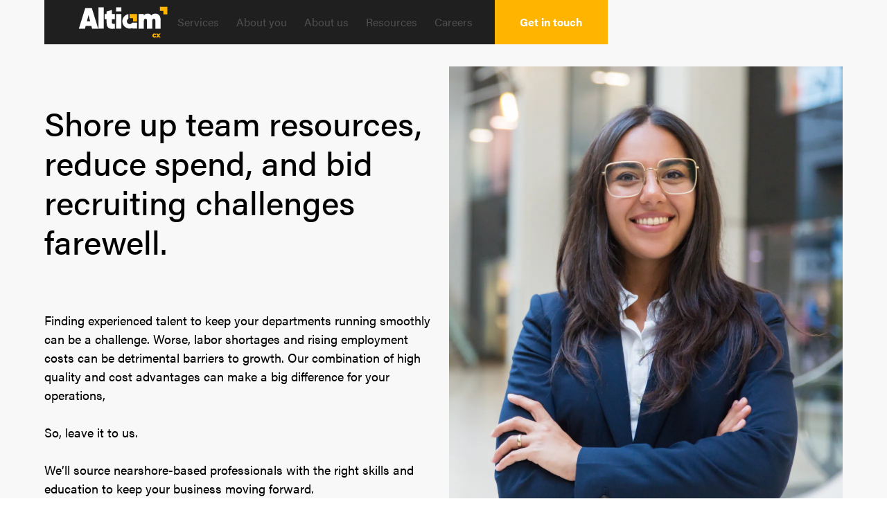

--- FILE ---
content_type: text/html; charset=utf-8
request_url: https://www.altiamcx.com/services/managed-team-extension
body_size: 21760
content:
<!DOCTYPE html><!-- Last Published: Wed Jan 28 2026 19:55:14 GMT+0000 (Coordinated Universal Time) --><html data-wf-domain="www.altiamcx.com" data-wf-page="654040b0b05dad9d01f75b38" data-wf-site="653fbf5dee8f5bc239584632" lang="en"><head><meta charset="utf-8"/><title>Managed Team Extension Solutions | Altiam CX</title><meta content="Scale your teams with Altiam CX’s managed team extension. We source and manage nearshore talent that integrates seamlessly into your workflows, reducing costs and accelerating productivity." name="description"/><meta content="Managed Team Extension Solutions | Altiam CX" property="og:title"/><meta content="Scale your teams with Altiam CX’s managed team extension. We source and manage nearshore talent that integrates seamlessly into your workflows, reducing costs and accelerating productivity." property="og:description"/><meta content="https://cdn.prod.website-files.com/653fbf5dee8f5bc239584632/6540ce37d5988352f827ac99_altiam-cx-og.jpg" property="og:image"/><meta content="Managed Team Extension Solutions | Altiam CX" property="twitter:title"/><meta content="Scale your teams with Altiam CX’s managed team extension. We source and manage nearshore talent that integrates seamlessly into your workflows, reducing costs and accelerating productivity." property="twitter:description"/><meta content="https://cdn.prod.website-files.com/653fbf5dee8f5bc239584632/6540ce37d5988352f827ac99_altiam-cx-og.jpg" property="twitter:image"/><meta property="og:type" content="website"/><meta content="summary_large_image" name="twitter:card"/><meta content="width=device-width, initial-scale=1" name="viewport"/><meta content="1F__Q8k6ziQXTB_-QbRJifBMcHUW7BMm75RlbtJkJTc" name="google-site-verification"/><link href="https://cdn.prod.website-files.com/653fbf5dee8f5bc239584632/css/altiam-cx.webflow.shared.7c0404088.min.css" rel="stylesheet" type="text/css" integrity="sha384-fAQECI8owqUipFkZ0R0lFeqb1GGkKbYmqgiHfsDiM5HbCLdj9aerjhomsWzn9RUH" crossorigin="anonymous"/><link href="https://fonts.googleapis.com" rel="preconnect"/><link href="https://fonts.gstatic.com" rel="preconnect" crossorigin="anonymous"/><script src="https://ajax.googleapis.com/ajax/libs/webfont/1.6.26/webfont.js" type="text/javascript"></script><script type="text/javascript">WebFont.load({  google: {    families: ["Lato:100,100italic,300,300italic,400,400italic,700,700italic,900,900italic"]  }});</script><script src="https://use.typekit.net/puh6rlw.js" type="text/javascript"></script><script type="text/javascript">try{Typekit.load();}catch(e){}</script><script type="text/javascript">!function(o,c){var n=c.documentElement,t=" w-mod-";n.className+=t+"js",("ontouchstart"in o||o.DocumentTouch&&c instanceof DocumentTouch)&&(n.className+=t+"touch")}(window,document);</script><link href="https://cdn.prod.website-files.com/653fbf5dee8f5bc239584632/65943a443ce3e827c13850f0_Altiam%20CX_favicon.png" rel="shortcut icon" type="image/x-icon"/><link href="https://cdn.prod.website-files.com/653fbf5dee8f5bc239584632/6540d43508525789e9c7bcab_256.png" rel="apple-touch-icon"/><link href="https://www.altiamcx.com/services/managed-team-extension" rel="canonical"/><script type="application/ld+json">
{
  "@context": "https://schema.org",
  "@type": "Service",
  "name": "Managed Team Extension",
  "description": "Altiam CX’s managed team extension service delivers nearshore talent fully integrated into your operations, enabling scalable growth with cost advantages.",
  "provider": {
    "@type": "Organization",
    "name": "Altiam CX"
  }
}
</script>
<script async="" src="https://www.googletagmanager.com/gtag/js?id=G-BVNWF39W98"></script><script type="text/javascript">window.dataLayer = window.dataLayer || [];function gtag(){dataLayer.push(arguments);}gtag('set', 'developer_id.dZGVlNj', true);gtag('js', new Date());gtag('config', 'G-BVNWF39W98');</script><script async src="https://cdn.jsdelivr.net/npm/@finsweet/cookie-consent@1/fs-cc.js" fs-cc-mode="opt-in"></script>

<script async type="fs-cc"src="https://www.googletagmanager.com/gtag/js?id=G-ZK5SK8YG5Y"></script>
<script>
  window.dataLayer = window.dataLayer || [];
  function gtag(){dataLayer.push(arguments);}
  gtag('js', new Date());

  gtag('config', 'G-ZK5SK8YG5Y');
</script>

<style>
  * {
  -webkit-font-smoothing: antialiased;
  -moz-osx-font-smoothing: grayscale;
  -o-font-smoothing: antialiased;
}
</style>

<!-- Start of HubSpot Embed Code -->
<script type="text/javascript" id="hs-script-loader" async defer src="//js.hs-scripts.com/23666959.js"></script>
<!-- End of HubSpot Embed Code -->

<style>
  /* Existing animation styles */
  [px-anim="item"] {
    transform: translateY(5rem);
    opacity: 0;
  }

  /* Webflow editor override */
  .w-editor [px-anim="item"] {
    transform: none !important;
    opacity: 1 !important;
  }
</style>


<script>
  window.Webflow ||= [];
  window.Webflow.push(() => {
    const cookieSettings = document.querySelector('[px-button="cookies-settings"]');
    const cookieImage = document.querySelector('[px-button="cookie"]');

    if (cookieSettings && cookieImage) {
      cookieSettings.addEventListener('click', function() {
        cookieImage.click();
      });
    }
  });
</script>

<script>
	const isLocalEnvironment = false;
	const localURL = 'http://localhost:3000';
	const productionURL = 'https://altiam-cx.pages.dev';
	let scriptList = [];
	/**
	 * Dynamically loads a collection of scripts after a specified DOM element. This function accepts an array of script objects, where each object contains a 'route' indicating the script's path and an 'async' flag denoting whether the script should load asynchronously. It injects these scripts into the DOM and returns a promise that resolves upon successful loading of all scripts, or rejects if any errors occur.
	 *
	 * @param {Object[]} scripts - An array of script objects to be loaded. Each object should include a `route` (script path) and an `async` flag (boolean for asynchronous loading).
	 * @param {Element} currentScriptElement - The DOM element after which the new scripts will be inserted.
	 * @returns {Promise} A promise that is fulfilled when all scripts are loaded or is rejected if any script fails to load.
	 */
	 const loadExternalScripts = async (scriptList, callerScriptElement) => {
	    const serverURL = isLocalEnvironment ? localURL : productionURL;
	    const loadingPromises = scriptList.map((script) => {
	      return new Promise((resolve, reject) => {
	        const newScriptElement = document.createElement("script");
	        newScriptElement.src = `${serverURL}${script.path}`;
	        newScriptElement.async = script.loadAsync;
	        newScriptElement.defer = !script.loadAsync;
	        newScriptElement.onload = resolve;
	        newScriptElement.onerror = reject;
	        callerScriptElement.parentNode.insertBefore(
	          newScriptElement,
	          callerScriptElement.nextSibling
	        );
	      });
	    });
	
	    const loadingResults = await Promise.allSettled(loadingPromises);
	
	    loadingResults.forEach((result, index) => {
	      if (result.status === "rejected") {
	        console.error(
	          `Failed to load script from ${serverURL}${scriptList[index].path}:`,
	          result.reason
	        );
	      }
	    });
	}
</script>
<!-- Google tag (gtag.js) -->
<script async src="https://www.googletagmanager.com/gtag/js?id=AW-17876332443"></script>
<script>
  window.dataLayer = window.dataLayer || [];
  function gtag(){dataLayer.push(arguments);}
  gtag('js', new Date());

  gtag('config', 'AW-17876332443');
</script><script type="application/ld+json">
{
  "@context": "https://schema.org",
  "@type": "Organization",
  "name": "Altiam CX",
  "description": "Leading nearshore business process outsourcing in Latin America & the US. Bridging operational gaps with expert professionals. Elevate your business growth.",
  "url": "https://www.altiamcx.com/",
  "logo": "https://cdn.prod.website-files.com/653fbf5dee8f5bc239584632/6540ce37d5988352f827ac99_altiam-cx-og.jpg",
}
</script></head><body><div class="page-wrapper background-color_custom-gray"><div class="global-styles w-embed"><style>

/* Focus state style for keyboard navigation for the focusable elements */
*[tabindex]:focus-visible,
  input[type="file"]:focus-visible {
   outline: 0.125rem solid #4d65ff;
   outline-offset: 0.125rem;
}

/* Get rid of top margin on first element in any rich text element */
.w-richtext > :not(div):first-child, .w-richtext > div:first-child > :first-child {
  margin-top: 0 !important;
}

/* Get rid of bottom margin on last element in any rich text element */
.w-richtext>:last-child, .w-richtext ol li:last-child, .w-richtext ul li:last-child {
	margin-bottom: 0 !important;
}

/* Prevent all click and hover interaction with an element */
.pointer-events-off {
	pointer-events: none;
}

/* Enables all click and hover interaction with an element */
.pointer-events-on {
  pointer-events: auto;
}

/* Create a class of .div-square which maintains a 1:1 dimension of a div */
.div-square::after {
	content: "";
	display: block;
	padding-bottom: 100%;
}

/* Make sure containers never lose their center alignment */
.container-medium,.container-small, .container-large {
	margin-right: auto !important;
  margin-left: auto !important;
}

/* 
Make the following elements inherit typography styles from the parent and not have hardcoded values. 
Important: You will not be able to style for example "All Links" in Designer with this CSS applied.
Uncomment this CSS to use it in the project. Leave this message for future hand-off.
*/
/*
a,
.w-input,
.w-select,
.w-tab-link,
.w-nav-link,
.w-dropdown-btn,
.w-dropdown-toggle,
.w-dropdown-link {
  color: inherit;
  text-decoration: inherit;
  font-size: inherit;
}
*/

/* Apply "..." after 3 lines of text */
.text-style-3lines {
	display: -webkit-box;
	overflow: hidden;
	-webkit-line-clamp: 3;
	-webkit-box-orient: vertical;
}

/* Apply "..." after 2 lines of text */
.text-style-2lines {
	display: -webkit-box;
	overflow: hidden;
	-webkit-line-clamp: 2;
	-webkit-box-orient: vertical;
}
/* Apply "..." after 1 lines of text */
.text-style-1lines {
	display: -webkit-box;
	overflow: hidden;
	-webkit-line-clamp: 1;
	-webkit-box-orient: vertical;
}

/* Adds inline flex display */
.display-inlineflex {
  display: inline-flex;
}

/* These classes are never overwritten */
.hide {
  display: none !important;
}

@media screen and (max-width: 991px) {
    .hide, .hide-tablet {
        display: none !important;
    }
}
  @media screen and (max-width: 767px) {
    .hide-mobile-landscape{
      display: none !important;
    }
}
  @media screen and (max-width: 479px) {
    .hide-mobile{
      display: none !important;
    }
}
 
.margin-0 {
  margin: 0rem !important;
}
  
.padding-0 {
  padding: 0rem !important;
}

.spacing-clean {
padding: 0rem !important;
margin: 0rem !important;
}

.margin-top {
  margin-right: 0rem !important;
  margin-bottom: 0rem !important;
  margin-left: 0rem !important;
}

.padding-top {
  padding-right: 0rem !important;
  padding-bottom: 0rem !important;
  padding-left: 0rem !important;
}
  
.margin-right {
  margin-top: 0rem !important;
  margin-bottom: 0rem !important;
  margin-left: 0rem !important;
}

.padding-right {
  padding-top: 0rem !important;
  padding-bottom: 0rem !important;
  padding-left: 0rem !important;
}

.margin-bottom {
  margin-top: 0rem !important;
  margin-right: 0rem !important;
  margin-left: 0rem !important;
}

.padding-bottom {
  padding-top: 0rem !important;
  padding-right: 0rem !important;
  padding-left: 0rem !important;
}

.margin-left {
  margin-top: 0rem !important;
  margin-right: 0rem !important;
  margin-bottom: 0rem !important;
}
  
.padding-left {
  padding-top: 0rem !important;
  padding-right: 0rem !important;
  padding-bottom: 0rem !important;
}
  
.margin-horizontal {
  margin-top: 0rem !important;
  margin-bottom: 0rem !important;
}

.padding-horizontal {
  padding-top: 0rem !important;
  padding-bottom: 0rem !important;
}

.margin-vertical {
  margin-right: 0rem !important;
  margin-left: 0rem !important;
}
  
.padding-vertical {
  padding-right: 0rem !important;
  padding-left: 0rem !important;
}

/* Apply "..." at 100% width */
.truncate-width { 
		width: 100%; 
    white-space: nowrap; 
    overflow: hidden; 
    text-overflow: ellipsis; 
}
/* Removes native scrollbar */
.no-scrollbar {
    -ms-overflow-style: none;
    overflow: -moz-scrollbars-none; 
}

.no-scrollbar::-webkit-scrollbar {
    display: none;
}

.nav_dropdown-toggle .nav_link {
	color: inherit;
}

.button-arrow:hover .button-arrow_icon-inner {
	transform: translateX(-1.5rem);
}

.button-arrow .button-arrow_icon-inner {
	transform: translateX(0rem);
}

.nav_button:hover .nav_button-inner {
	transform: translateY(-1.5rem);
}

.nav_button .nav_button-inner {
	transform: translateY(0rem);
}

</style></div><div class="page_css w-embed"><style>
	.service_link:hover p {
  	color: #C3C3C3;
  }
  
  .service_link:hover .service_icon.is-hover {
  	display: block;
  }
  .service_link:hover .service_icon.is-default {
  	display: none;
  }
  
  .service_link:hover .link_arrow {
  	position: static;
    opacity: 1;
  }
  
  @media only screen and (max-width: 991px) {
  .service_link:hover .link_arrow {
  	color: #FFB400 !important;
  }
  }
</style></div><div class="nav_wrap"><div data-w-id="d321a375-1004-61b9-8f1a-b6bf579ae014" data-animation="default" data-collapse="medium" data-duration="400" data-easing="ease" data-easing2="ease" role="banner" class="navbar w-nav"><div class="nav_container"><a href="/" class="nav_brand w-nav-brand"><img src="https://cdn.prod.website-files.com/653fbf5dee8f5bc239584632/653fc8ae5461a221e2d29496_altiam-cx-logo.svg" loading="lazy" alt="Altiam CX Logo" class="nav_brand-img"/><div class="hide">Altiam CX</div></a><nav role="navigation" class="nav_menu w-nav-menu"><div class="nav_menu-inner"><div data-hover="true" data-delay="300" data-w-id="d321a375-1004-61b9-8f1a-b6bf579ae040" class="nav_mega-dropdown w-dropdown"><div class="nav_dropdown-toggle w-dropdown-toggle"><div class="nav_link">Services</div></div><nav class="nav_mega-dropdown_list w-dropdown-list"><div class="nav_mega-dropdown_container"><div id="w-node-d321a375-1004-61b9-8f1a-b6bf579ae046-579ae013" class="nav_mega-dropdown_row"><div id="w-node-d321a375-1004-61b9-8f1a-b6bf579ae047-579ae013" class="nav_mega-dropdown_left"><div class="nav_mega-dropdown_left"><div class="nav_mega-dropdown_links-collection"><div class="nav_mega-dropdown_links-list"><div class="nav_mega-dropdown_links-item"><a href="/services" class="nav_mega-dropdown_link">All Services</a></div><div class="nav_mega-dropdown_links-item"><a href="/services/nearshore-customer-experience" class="nav_mega-dropdown_link">Customer Experience</a></div><div class="nav_mega-dropdown_links-item"><a href="/services/managed-team-extension" aria-current="page" class="nav_mega-dropdown_link w--current">Managed Team Extension</a></div></div></div></div></div><div id="w-node-d321a375-1004-61b9-8f1a-b6bf579ae04f-579ae013" class="nav_mega-dropdown_right hide"><div class="nav_mega-dropdown_header"><h2 class="heading-style-h5">Latest Blogs</h2><a href="#" class="btn-arrow w-inline-block"><div>View all</div><div class="btn-arrow_icon w-embed"><svg width="24" height="24" viewBox="0 0 24 24" fill="none" xmlns="http://www.w3.org/2000/svg">
<path d="M11.293 17.293L12.707 18.707L19.414 12L12.707 5.29297L11.293 6.70697L15.586 11H6V13H15.586L11.293 17.293Z" fill="currentcolor"/>
</svg></div></a></div><div class="w-dyn-list"><div role="list" class="collection-list w-dyn-items"><div role="listitem" class="nav_blog-item_wrap w-dyn-item"><a href="/blog/the-ai-opportunity-for-social-listening-why-people-still-matter-and-bots-need-chaperones" class="nav_blog-item w-inline-block"><img alt="" loading="lazy" src="https://cdn.prod.website-files.com/653fca9ff991e2f54c064c08/68ac86a145380a8e5e32e5cd_AI%20monitoring%20smaller.jpg" sizes="100vw" srcset="https://cdn.prod.website-files.com/653fca9ff991e2f54c064c08/68ac86a145380a8e5e32e5cd_AI%20monitoring%20smaller-p-500.jpg 500w, https://cdn.prod.website-files.com/653fca9ff991e2f54c064c08/68ac86a145380a8e5e32e5cd_AI%20monitoring%20smaller-p-800.jpg 800w, https://cdn.prod.website-files.com/653fca9ff991e2f54c064c08/68ac86a145380a8e5e32e5cd_AI%20monitoring%20smaller-p-1080.jpg 1080w, https://cdn.prod.website-files.com/653fca9ff991e2f54c064c08/68ac86a145380a8e5e32e5cd_AI%20monitoring%20smaller.jpg 1375w" class="nav_blog-item_img"/><div class="margin-bottom margin-xxsmall"><h3 class="text-size-large">The AI Opportunity for Social Listening: Why People Still Matter (And Bots Need Chaperones)   </h3></div><p class="text-color-light-gray text-style-2lines">The limits to what AI can (and absolutely cannot) do when it comes to making sense of your brand’s online conversation. </p></a></div><div role="listitem" class="nav_blog-item_wrap w-dyn-item"><a href="/blog/building-stronger-social-communities-why-human-moderation-matters-more-than-ever" class="nav_blog-item w-inline-block"><img alt="" loading="lazy" src="https://cdn.prod.website-files.com/653fca9ff991e2f54c064c08/688147d270ae226d3098f027_AdobeStock_573564829.jpg" sizes="100vw" srcset="https://cdn.prod.website-files.com/653fca9ff991e2f54c064c08/688147d270ae226d3098f027_AdobeStock_573564829-p-500.jpg 500w, https://cdn.prod.website-files.com/653fca9ff991e2f54c064c08/688147d270ae226d3098f027_AdobeStock_573564829-p-800.jpg 800w, https://cdn.prod.website-files.com/653fca9ff991e2f54c064c08/688147d270ae226d3098f027_AdobeStock_573564829-p-1080.jpg 1080w, https://cdn.prod.website-files.com/653fca9ff991e2f54c064c08/688147d270ae226d3098f027_AdobeStock_573564829-p-1600.jpg 1600w, https://cdn.prod.website-files.com/653fca9ff991e2f54c064c08/688147d270ae226d3098f027_AdobeStock_573564829-p-2000.jpg 2000w, https://cdn.prod.website-files.com/653fca9ff991e2f54c064c08/688147d270ae226d3098f027_AdobeStock_573564829.jpg 2500w" class="nav_blog-item_img"/><div class="margin-bottom margin-xxsmall"><h3 class="text-size-large">Building Stronger Social Communities: Why Human Moderation Matters More Than Ever</h3></div><p class="text-color-light-gray text-style-2lines">The human touch is key to strengthening online communities. Avoid bots and automation to be more effective.</p></a></div></div></div></div></div><div class="hide-tablet"><div class="nav_mega-dropdown_row"><a id="w-node-_2073603f-e02a-45fc-3caf-3dc8e4382c5f-e4382c56" href="https://twitter.com/@AltiamCX" target="_blank" class="nav_social-link w-inline-block"><div>Twitter</div><div class="nav_social-icon w-embed"><svg width="24" height="24" viewBox="0 0 24 24" fill="none" xmlns="http://www.w3.org/2000/svg">
<path d="M15.7599 18.1385L18.4154 18.1665L18.2828 5.57113L5.68743 5.43854L5.71538 8.09395L13.7774 8.17881L4.87116 17.085L6.76887 18.9827L15.6751 10.0765L15.7599 18.1385Z" fill="currentcolor"/>
</svg></div></a><a id="w-node-_2073603f-e02a-45fc-3caf-3dc8e4382c63-e4382c56" href="https://www.linkedin.com/company/altiam-cx" target="_blank" class="nav_social-link w-inline-block"><div>LinkedIn</div><div class="nav_social-icon w-embed"><svg width="24" height="24" viewBox="0 0 24 24" fill="none" xmlns="http://www.w3.org/2000/svg">
<path d="M15.7599 18.1385L18.4154 18.1665L18.2828 5.57113L5.68743 5.43854L5.71538 8.09395L13.7774 8.17881L4.87116 17.085L6.76887 18.9827L15.6751 10.0765L15.7599 18.1385Z" fill="currentcolor"/>
</svg></div></a></div></div></div></nav></div><div data-hover="true" data-delay="300" data-w-id="31a600e8-2c25-9494-4a81-759ce8bd3efb" class="nav_mega-dropdown w-dropdown"><div class="nav_dropdown-toggle w-dropdown-toggle"><div class="nav_link">About you</div></div><nav class="nav_mega-dropdown_list w-dropdown-list"><div class="nav_mega-dropdown_container"><div id="w-node-_31a600e8-2c25-9494-4a81-759ce8bd3f01-579ae013" class="nav_mega-dropdown_row"><div id="w-node-_31a600e8-2c25-9494-4a81-759ce8bd3f02-579ae013" class="nav_mega-dropdown_left"><div class="nav_mega-dropdown_left"><div class="nav_mega-dropdown_links-collection"><div class="nav_mega-dropdown_links-list"><div class="nav_mega-dropdown_links-item"><a href="/segments/small-and-medium-businesses" class="nav_mega-dropdown_link">Small and Medium Business</a></div><div class="nav_mega-dropdown_links-item"><a href="/segments/large-scale-organization" class="nav_mega-dropdown_link">Large-Scale Organization</a></div><div class="nav_mega-dropdown_links-item"><a href="/segments/emerging-startups" class="nav_mega-dropdown_link">Emerging Startup</a></div><div class="nav_mega-dropdown_links-item"><a href="/segments/fast-growth-tech" class="nav_mega-dropdown_link">Fast-Growth Tech</a></div></div></div></div></div><div id="w-node-_31a600e8-2c25-9494-4a81-759ce8bd3f0c-579ae013" class="nav_mega-dropdown_right hide"><div class="nav_mega-dropdown_header"><h2 class="heading-style-h5">Latest Blogs</h2><a href="#" class="btn-arrow w-inline-block"><div>View all</div><div class="btn-arrow_icon w-embed"><svg width="24" height="24" viewBox="0 0 24 24" fill="none" xmlns="http://www.w3.org/2000/svg">
<path d="M11.293 17.293L12.707 18.707L19.414 12L12.707 5.29297L11.293 6.70697L15.586 11H6V13H15.586L11.293 17.293Z" fill="currentcolor"/>
</svg></div></a></div><div class="w-dyn-list"><div role="list" class="collection-list w-dyn-items"><div role="listitem" class="nav_blog-item_wrap w-dyn-item"><a href="/blog/the-ai-opportunity-for-social-listening-why-people-still-matter-and-bots-need-chaperones" class="nav_blog-item w-inline-block"><img alt="" loading="lazy" src="https://cdn.prod.website-files.com/653fca9ff991e2f54c064c08/68ac86a145380a8e5e32e5cd_AI%20monitoring%20smaller.jpg" sizes="100vw" srcset="https://cdn.prod.website-files.com/653fca9ff991e2f54c064c08/68ac86a145380a8e5e32e5cd_AI%20monitoring%20smaller-p-500.jpg 500w, https://cdn.prod.website-files.com/653fca9ff991e2f54c064c08/68ac86a145380a8e5e32e5cd_AI%20monitoring%20smaller-p-800.jpg 800w, https://cdn.prod.website-files.com/653fca9ff991e2f54c064c08/68ac86a145380a8e5e32e5cd_AI%20monitoring%20smaller-p-1080.jpg 1080w, https://cdn.prod.website-files.com/653fca9ff991e2f54c064c08/68ac86a145380a8e5e32e5cd_AI%20monitoring%20smaller.jpg 1375w" class="nav_blog-item_img"/><div class="margin-bottom margin-xxsmall"><h3 class="text-size-large">The AI Opportunity for Social Listening: Why People Still Matter (And Bots Need Chaperones)   </h3></div><p class="text-color-light-gray text-style-2lines">The limits to what AI can (and absolutely cannot) do when it comes to making sense of your brand’s online conversation. </p></a></div><div role="listitem" class="nav_blog-item_wrap w-dyn-item"><a href="/blog/building-stronger-social-communities-why-human-moderation-matters-more-than-ever" class="nav_blog-item w-inline-block"><img alt="" loading="lazy" src="https://cdn.prod.website-files.com/653fca9ff991e2f54c064c08/688147d270ae226d3098f027_AdobeStock_573564829.jpg" sizes="100vw" srcset="https://cdn.prod.website-files.com/653fca9ff991e2f54c064c08/688147d270ae226d3098f027_AdobeStock_573564829-p-500.jpg 500w, https://cdn.prod.website-files.com/653fca9ff991e2f54c064c08/688147d270ae226d3098f027_AdobeStock_573564829-p-800.jpg 800w, https://cdn.prod.website-files.com/653fca9ff991e2f54c064c08/688147d270ae226d3098f027_AdobeStock_573564829-p-1080.jpg 1080w, https://cdn.prod.website-files.com/653fca9ff991e2f54c064c08/688147d270ae226d3098f027_AdobeStock_573564829-p-1600.jpg 1600w, https://cdn.prod.website-files.com/653fca9ff991e2f54c064c08/688147d270ae226d3098f027_AdobeStock_573564829-p-2000.jpg 2000w, https://cdn.prod.website-files.com/653fca9ff991e2f54c064c08/688147d270ae226d3098f027_AdobeStock_573564829.jpg 2500w" class="nav_blog-item_img"/><div class="margin-bottom margin-xxsmall"><h3 class="text-size-large">Building Stronger Social Communities: Why Human Moderation Matters More Than Ever</h3></div><p class="text-color-light-gray text-style-2lines">The human touch is key to strengthening online communities. Avoid bots and automation to be more effective.</p></a></div></div></div></div></div><div class="hide-tablet"><div class="nav_mega-dropdown_row"><a id="w-node-_2073603f-e02a-45fc-3caf-3dc8e4382c5f-e4382c56" href="https://twitter.com/@AltiamCX" target="_blank" class="nav_social-link w-inline-block"><div>Twitter</div><div class="nav_social-icon w-embed"><svg width="24" height="24" viewBox="0 0 24 24" fill="none" xmlns="http://www.w3.org/2000/svg">
<path d="M15.7599 18.1385L18.4154 18.1665L18.2828 5.57113L5.68743 5.43854L5.71538 8.09395L13.7774 8.17881L4.87116 17.085L6.76887 18.9827L15.6751 10.0765L15.7599 18.1385Z" fill="currentcolor"/>
</svg></div></a><a id="w-node-_2073603f-e02a-45fc-3caf-3dc8e4382c63-e4382c56" href="https://www.linkedin.com/company/altiam-cx" target="_blank" class="nav_social-link w-inline-block"><div>LinkedIn</div><div class="nav_social-icon w-embed"><svg width="24" height="24" viewBox="0 0 24 24" fill="none" xmlns="http://www.w3.org/2000/svg">
<path d="M15.7599 18.1385L18.4154 18.1665L18.2828 5.57113L5.68743 5.43854L5.71538 8.09395L13.7774 8.17881L4.87116 17.085L6.76887 18.9827L15.6751 10.0765L15.7599 18.1385Z" fill="currentcolor"/>
</svg></div></a></div></div></div></nav></div><a href="/about" class="nav_link text-color-light-gray">About us</a><div data-hover="true" data-delay="0" data-w-id="d321a375-1004-61b9-8f1a-b6bf579ae065" class="nav_mega-dropdown w-dropdown"><div class="nav_dropdown-toggle w-dropdown-toggle"><a href="#" class="nav_link">Resources</a></div><nav class="nav_mega-dropdown_list w-dropdown-list"><div class="nav_mega-dropdown_container"><div id="w-node-d321a375-1004-61b9-8f1a-b6bf579ae06b-579ae013" class="nav_mega-dropdown_row"><div id="w-node-d321a375-1004-61b9-8f1a-b6bf579ae06c-579ae013" class="nav_mega-dropdown_left"><div class="nav_mega-dropdown_links-collection"><div class="nav_mega-dropdown_links-list"><div class="nav_mega-dropdown_links-item"><a href="/blog" class="nav_mega-dropdown_link">Blog</a></div><div class="nav_mega-dropdown_links-item"><a href="/news" class="nav_mega-dropdown_link">News</a></div><div class="nav_mega-dropdown_links-item"><a href="/case-studies" class="nav_mega-dropdown_link">Case Studies</a></div><div class="nav_mega-dropdown_links-item"><a href="/insights" class="nav_mega-dropdown_link">Insights</a></div></div></div></div><div id="w-node-d321a375-1004-61b9-8f1a-b6bf579ae075-579ae013" class="nav_mega-dropdown_right"><div class="nav_mega-dropdown_header"><h2 class="heading-style-h5">Latest Blogs</h2><a href="/blog" class="btn-arrow w-inline-block"><div>View all</div><div class="btn-arrow_icon w-embed"><svg width="24" height="24" viewBox="0 0 24 24" fill="none" xmlns="http://www.w3.org/2000/svg">
<path d="M11.293 17.293L12.707 18.707L19.414 12L12.707 5.29297L11.293 6.70697L15.586 11H6V13H15.586L11.293 17.293Z" fill="currentcolor"/>
</svg></div></a></div><div class="w-dyn-list"><div role="list" class="collection-list w-dyn-items"><div role="listitem" class="nav_blog-item_wrap w-dyn-item"><a href="/blog/the-ai-opportunity-for-social-listening-why-people-still-matter-and-bots-need-chaperones" class="nav_blog-item w-inline-block"><img alt="" loading="lazy" src="https://cdn.prod.website-files.com/653fca9ff991e2f54c064c08/68ac86a145380a8e5e32e5cd_AI%20monitoring%20smaller.jpg" sizes="100vw" srcset="https://cdn.prod.website-files.com/653fca9ff991e2f54c064c08/68ac86a145380a8e5e32e5cd_AI%20monitoring%20smaller-p-500.jpg 500w, https://cdn.prod.website-files.com/653fca9ff991e2f54c064c08/68ac86a145380a8e5e32e5cd_AI%20monitoring%20smaller-p-800.jpg 800w, https://cdn.prod.website-files.com/653fca9ff991e2f54c064c08/68ac86a145380a8e5e32e5cd_AI%20monitoring%20smaller-p-1080.jpg 1080w, https://cdn.prod.website-files.com/653fca9ff991e2f54c064c08/68ac86a145380a8e5e32e5cd_AI%20monitoring%20smaller.jpg 1375w" class="nav_blog-item_img"/><div class="margin-bottom margin-xxsmall"><h3 class="text-size-large">The AI Opportunity for Social Listening: Why People Still Matter (And Bots Need Chaperones)   </h3></div><p class="text-color-light-gray text-style-2lines">The limits to what AI can (and absolutely cannot) do when it comes to making sense of your brand’s online conversation. </p></a></div><div role="listitem" class="nav_blog-item_wrap w-dyn-item"><a href="/blog/building-stronger-social-communities-why-human-moderation-matters-more-than-ever" class="nav_blog-item w-inline-block"><img alt="" loading="lazy" src="https://cdn.prod.website-files.com/653fca9ff991e2f54c064c08/688147d270ae226d3098f027_AdobeStock_573564829.jpg" sizes="100vw" srcset="https://cdn.prod.website-files.com/653fca9ff991e2f54c064c08/688147d270ae226d3098f027_AdobeStock_573564829-p-500.jpg 500w, https://cdn.prod.website-files.com/653fca9ff991e2f54c064c08/688147d270ae226d3098f027_AdobeStock_573564829-p-800.jpg 800w, https://cdn.prod.website-files.com/653fca9ff991e2f54c064c08/688147d270ae226d3098f027_AdobeStock_573564829-p-1080.jpg 1080w, https://cdn.prod.website-files.com/653fca9ff991e2f54c064c08/688147d270ae226d3098f027_AdobeStock_573564829-p-1600.jpg 1600w, https://cdn.prod.website-files.com/653fca9ff991e2f54c064c08/688147d270ae226d3098f027_AdobeStock_573564829-p-2000.jpg 2000w, https://cdn.prod.website-files.com/653fca9ff991e2f54c064c08/688147d270ae226d3098f027_AdobeStock_573564829.jpg 2500w" class="nav_blog-item_img"/><div class="margin-bottom margin-xxsmall"><h3 class="text-size-large">Building Stronger Social Communities: Why Human Moderation Matters More Than Ever</h3></div><p class="text-color-light-gray text-style-2lines">The human touch is key to strengthening online communities. Avoid bots and automation to be more effective.</p></a></div></div></div></div></div><div class="hide-tablet"><div class="nav_mega-dropdown_row"><a id="w-node-_2073603f-e02a-45fc-3caf-3dc8e4382c5f-e4382c56" href="https://twitter.com/@AltiamCX" target="_blank" class="nav_social-link w-inline-block"><div>Twitter</div><div class="nav_social-icon w-embed"><svg width="24" height="24" viewBox="0 0 24 24" fill="none" xmlns="http://www.w3.org/2000/svg">
<path d="M15.7599 18.1385L18.4154 18.1665L18.2828 5.57113L5.68743 5.43854L5.71538 8.09395L13.7774 8.17881L4.87116 17.085L6.76887 18.9827L15.6751 10.0765L15.7599 18.1385Z" fill="currentcolor"/>
</svg></div></a><a id="w-node-_2073603f-e02a-45fc-3caf-3dc8e4382c63-e4382c56" href="https://www.linkedin.com/company/altiam-cx" target="_blank" class="nav_social-link w-inline-block"><div>LinkedIn</div><div class="nav_social-icon w-embed"><svg width="24" height="24" viewBox="0 0 24 24" fill="none" xmlns="http://www.w3.org/2000/svg">
<path d="M15.7599 18.1385L18.4154 18.1665L18.2828 5.57113L5.68743 5.43854L5.71538 8.09395L13.7774 8.17881L4.87116 17.085L6.76887 18.9827L15.6751 10.0765L15.7599 18.1385Z" fill="currentcolor"/>
</svg></div></a></div></div></div></nav></div><a href="/careers" class="nav_link text-color-light-gray">Careers</a><a href="/contact" class="nav_button w-inline-block"><div class="nav_button-wrap"><div class="nav_button-inner"><div class="nav_btn-text">Get in touch</div><div class="nav_btn-text">Get in touch</div></div></div></a></div></nav><div class="nav_menu-btn w-nav-button"><div class="menu-icon1"><div class="menu-icon1_line-top"></div><div class="menu-icon1_line-middle"><div class="menu-icon_line-middle-inner"></div></div><div class="menu-icon1_line-bottom"></div></div></div></div></div></div><main class="main-wrapper"><section px-anim="section" class="section_efficiency is-header"><div class="padding-global"><div class="container-large"><div class="efficiency_component is-header"><div id="w-node-eda5e43c-6b3b-b37d-8cad-9f4e21bf82a5-01f75b38"><div class="margin-bottom margin-small"><h1 class="heading-style-h2">Shore up team resources, reduce spend, and bid recruiting challenges farewell.</h1></div><div class="margin-bottom margin-small container-medium"></div><div class="margin-bottom margin-small text-size-medium">Finding experienced talent to keep your departments running smoothly can be a challenge. Worse, labor shortages and rising employment costs can be detrimental barriers to growth. Our combination of high quality and cost advantages can make a big difference for your operations,<br/><br/>So, leave it to us.<br/><br/>We’ll source nearshore-based professionals with the right skills and education to keep your business moving forward.</div></div><div id="w-node-eda5e43c-6b3b-b37d-8cad-9f4e21bf82b9-01f75b38" class="efficiency_right"><img loading="lazy" width="1000" height="1000" alt="" src="https://cdn.prod.website-files.com/653fbf5dee8f5bc239584632/6540429e54162a1799669d30_manged-1.webp" class="efficiency_img"/></div></div></div></div></section><section px-anim="section" class="section_services-links"><div class="padding-global"><div class="container-large"><div class="services_links-list"><a fs-cmsfilter-element="clear" id="w-node-c34cac52-99dc-23ba-a813-6cef6d9aa295-01f75b38" href="/services/nearshore-customer-experience" class="filter w-inline-block"><div class="filter_label">Customer Experience</div><div class="filter_arrow w-embed"><svg width="24" height="24" viewBox="0 0 24 24" fill="none" xmlns="http://www.w3.org/2000/svg">
<path d="M15.7599 18.1376L18.4154 18.1655L18.2828 5.57019L5.68743 5.43761L5.71538 8.09302L13.7774 8.17788L4.87116 17.0841L6.76887 18.9818L15.6751 10.0756L15.7599 18.1376Z" fill="currentcolor"/>
</svg></div></a></div></div></div></section><section px-anim="section" class="section_service-2"><div class="padding-global"><div class="container-large"><div class="padding-vertical padding-medium"><div px-anim="item" class="service-2_component-wrap"><div class="section-2_header"><div class="section-2_header-left"><div class="services_tag">STREAMLINE</div><h3 class="heading-style-h2">Remote talent fully integrated into your daily operations</h3></div><div id="w-node-eda5e43c-6b3b-b37d-8cad-9f4e21bf82c6-01f75b38" class="section-2_header-right"><p class="text-size-medium text-weight-medium text-color-dark-gray">Supplementing your departments with Altiam CX is a turnkey solution.</p></div></div><div class="services_list-wrap"><div class="services-item_list-2"><div class="service_list-2-item"><div class="service_item-2"><img src="https://cdn.prod.website-files.com/653fbf5dee8f5bc239584632/65450aa035b5f0ba3f28bf92_services1.svg" loading="lazy" alt="" class="services_item-image"/><div class="service_content"><div class="margin-bottom margin-xxsmall"><h3 class="heading-style-h4">High Quality Workforce</h3></div><div class="margin-bottom margin-xxsmall"><p class="text-color-dark-gray">Our Latin American operation is uniquely positioned to source a wide range of talent from nearby universities and technical institutions. Take advantage of our skilled bilingual staff committed to quality and excellence.</p></div></div></div></div><div class="service_list-2-item"><div class="service_item-2"><img src="https://cdn.prod.website-files.com/653fbf5dee8f5bc239584632/65450aa0ed9b301eaa0ec411_services2.svg" loading="lazy" alt="" class="services_item-image"/><div class="service_content"><div class="margin-bottom margin-xxsmall"><h3 class="heading-style-h4">State-of-the-Art Workspace</h3></div><div class="margin-bottom margin-xxsmall"><p class="text-color-dark-gray">Your remote team is equipped with leading-edge technology at our Altia Smart City offices. Altia Smart Cities are fully sustainable, clean-energy powered business centers with world-class infrastructure, full power backup, and comprehensive security.</p></div></div></div></div><div class="service_list-2-item"><div class="service_item-2"><img src="https://cdn.prod.website-files.com/653fbf5dee8f5bc239584632/65450aa019b91acacf0f4989_services3.svg" loading="lazy" alt="" class="services_item-image"/><div class="service_content"><div class="margin-bottom margin-xxsmall"><h3 class="heading-style-h4">Seamless Collaboration</h3></div><div class="margin-bottom margin-xxsmall"><p class="text-color-dark-gray">Our integrated team model places your extended team members virtually inside your day-to-day-environment, while custom reporting and onsite culture coaches ensure consistent alignment and performance excellence.</p></div></div></div></div><div class="service_list-2-item"><div class="service_item-2"><img src="https://cdn.prod.website-files.com/653fbf5dee8f5bc239584632/65450aa0f7c3280fc9a23e6a_services4.svg" loading="lazy" alt="" class="services_item-image"/><div class="service_content"><div class="margin-bottom margin-xxsmall"><h3 class="heading-style-h4">Staffing and Quality Management</h3></div><div class="margin-bottom margin-xxsmall"><p class="text-color-dark-gray">From identifying the best candidates to meet your needs, to delivering an inspiring employee experience, to ensuring outstanding performance by your standards, Altiam CX manages every aspect of your team extension.</p></div></div></div></div></div></div></div></div></div></div></section><section px-anim="section" class="section_service-2"><div class="padding-global"><div class="container-large"><div class="padding-vertical padding-custom1"><div px-anim="item" class="service-2_component-wrap"><div class="section-2_header-2"><div class="section-2_header-left"><h3 class="heading-style-h2">How We Staff</h3></div><div id="w-node-_7b33a32b-2942-dbb7-fbd2-fefde6f655b1-01f75b38" class="section-2_header-right"><div class="text-rich-text text-size-medium text-color-dark-gray w-richtext"><p>Our hiring and training process has been designed around one core objective: supplying high-quality talent and performance that exceeds your expectations.</p></div></div></div><div class="services_list-wrap"><div class="services-item_list is-flex"><div class="service_list-item is-flex"><div class="service_item-3"><div class="service_icon-wrap"><img src="https://cdn.prod.website-files.com/653fbf5dee8f5bc239584632/65450c9293affffbb8022de8_staff1.svg" loading="lazy" alt="" class="services_item-image"/></div><div class="service_content"><div class="margin-bottom margin-xxsmall"><h3 class="heading-style-h4">Recruiting Advantages</h3></div><div class="margin-bottom margin-xxsmall"><p class="text-color-light-gray">Access to a talent pool of 30,000+ skilled candidates backed by a solid <br/>local reputation and long-held business partnerships.</p></div></div></div></div><div class="service_list-item is-flex"><div class="service_item-3"><div class="service_icon-wrap"><img src="https://cdn.prod.website-files.com/653fbf5dee8f5bc239584632/65450c929a87264fd5887068_staff2.svg" loading="lazy" alt="" class="services_item-image"/></div><div class="service_content"><div class="margin-bottom margin-xxsmall"><h3 class="heading-style-h4">Rigorous Screening</h3></div><div class="margin-bottom margin-xxsmall"><p class="text-color-light-gray">A disciplined selection process developed to identify the best and brightest professionals matching your  candidate profile.</p></div></div></div></div><div class="service_list-item is-flex"><div class="service_item-3"><div class="service_icon-wrap"><img src="https://cdn.prod.website-files.com/653fbf5dee8f5bc239584632/65450c929a87264fd5887070_staff3.svg" loading="lazy" alt="" class="services_item-image"/></div><div class="service_content"><div class="margin-bottom margin-xxsmall"><h3 class="heading-style-h4">Candidate Validation</h3></div><div class="margin-bottom margin-xxsmall"><p class="text-color-light-gray">Sequenced interviews structured to verify capabilities, interaction skills, language proficiency, and U.S. cultural affinity.</p></div></div></div></div><div class="service_list-item is-flex"><div class="service_item-3"><div class="service_icon-wrap"><img src="https://cdn.prod.website-files.com/653fbf5dee8f5bc239584632/65450c923073444b755221b4_staff4.svg" loading="lazy" alt="" class="services_item-image"/></div><div class="service_content"><div class="margin-bottom margin-xxsmall"><h3 class="heading-style-h4">Comprehensive Training</h3></div><div class="margin-bottom margin-xxsmall"><p class="text-color-light-gray">New-hire and development training that covers integral key elements of a customer experience, including cultural factors, listening skills, product knowledge, and technical efficiency.</p></div></div></div></div></div></div></div></div></div></div></section><section px-anim="section" class="section_layout353"><div class="padding-global"><div class="container-large"><div class="padding-vertical padding-custom1"><div class="w-layout-grid faq6_component"><div px-anim="item" class="faq6_content"><div class="margin-bottom margin-xsmall"><h3 class="heading-style-h2">FAQ - Nearshore Team Extension</h3></div><a href="/contact" class="button-arrow w-inline-block"><div>Contact Us</div><div class="button-arrow_icon-wrap"><div class="button-arrow_icon-inner"><div class="button-arrow_icon icon-1 w-embed"><svg width="24" height="24" viewBox="0 0 24 24" fill="none" xmlns="http://www.w3.org/2000/svg">
<g clip-path="url(#clip0_6001_118)">
<path d="M11.293 17.293L12.707 18.707L19.414 12L12.707 5.29297L11.293 6.70697L15.586 11H6V13H15.586L11.293 17.293Z" fill="currentcolor"/>
</g>
</svg></div><div class="button-arrow_icon icon-2 w-embed"><svg width="24" height="24" viewBox="0 0 24 24" fill="none" xmlns="http://www.w3.org/2000/svg">
<g clip-path="url(#clip0_6001_118)">
<path d="M11.293 17.293L12.707 18.707L19.414 12L12.707 5.29297L11.293 6.70697L15.586 11H6V13H15.586L11.293 17.293Z" fill="currentcolor"/>
</g>
</svg></div></div></div></a></div><div id="w-node-_6a96a6a5-fb4c-d952-0a29-12a6677a38f0-01f75b38" class="faq_list-wrap"><div px-anim="item" id="w-node-f9c1ae69-06be-dc60-c46f-12f678020d0d-01f75b38" class="faq6_list w-dyn-list"><div role="list" class="faq6_list-grid w-dyn-items"><div role="listitem" class="w-dyn-item"><div class="faq6_accordion"><div data-w-id="f9c1ae69-06be-dc60-c46f-12f678020d11" class="faq6_question"><div class="text-size-medium text-weight-medium">How does Team Extension work in a Nearshore Environment?</div><div class="faq6_icon-wrapper"><div class="icon-embed-small w-embed"><svg width="32" height="32" viewBox="0 0 32 32" fill="none" xmlns="http://www.w3.org/2000/svg">
<path d="M9.88525 14.1147L7.99992 16L16.9426 24.9427L25.8853 16L23.9999 14.1147L18.2759 19.8387L18.2759 7.05737L15.6093 7.05737L15.6093 19.8387L9.88525 14.1147Z" fill="currentcolor"/>
</svg></div></div></div><div style="width:100%;height:0px" class="faq6_answer"><div class="margin-bottom margin-small"><div class="max-width-large"><div class="text-rich-text text-color-dark-gray w-richtext"><p>Remote teams also have greater flexibility when it comes to schedules, meaning they can work around the clock with less down time. This increases productivity and helps you get the most out of your investment.</p></div></div></div></div></div></div><div role="listitem" class="w-dyn-item"><div class="faq6_accordion"><div data-w-id="f9c1ae69-06be-dc60-c46f-12f678020d11" class="faq6_question"><div class="text-size-medium text-weight-medium">What are the advantages of nearshore team extension?</div><div class="faq6_icon-wrapper"><div class="icon-embed-small w-embed"><svg width="32" height="32" viewBox="0 0 32 32" fill="none" xmlns="http://www.w3.org/2000/svg">
<path d="M9.88525 14.1147L7.99992 16L16.9426 24.9427L25.8853 16L23.9999 14.1147L18.2759 19.8387L18.2759 7.05737L15.6093 7.05737L15.6093 19.8387L9.88525 14.1147Z" fill="currentcolor"/>
</svg></div></div></div><div style="width:100%;height:0px" class="faq6_answer"><div class="margin-bottom margin-small"><div class="max-width-large"><div class="text-rich-text text-color-dark-gray w-richtext"><p>Incorporating specialists through Altiam CX yields financial and efficiency benefits thanks to our access to a larger pool of educated talent, compensation that allows for business profitability at scale, and savings on workspace and equipment costs.</p></div></div></div></div></div></div><div role="listitem" class="w-dyn-item"><div class="faq6_accordion"><div data-w-id="f9c1ae69-06be-dc60-c46f-12f678020d11" class="faq6_question"><div class="text-size-medium text-weight-medium">How does Altiam CX do nearshore team extension?</div><div class="faq6_icon-wrapper"><div class="icon-embed-small w-embed"><svg width="32" height="32" viewBox="0 0 32 32" fill="none" xmlns="http://www.w3.org/2000/svg">
<path d="M9.88525 14.1147L7.99992 16L16.9426 24.9427L25.8853 16L23.9999 14.1147L18.2759 19.8387L18.2759 7.05737L15.6093 7.05737L15.6093 19.8387L9.88525 14.1147Z" fill="currentcolor"/>
</svg></div></div></div><div style="width:100%;height:0px" class="faq6_answer"><div class="margin-bottom margin-small"><div class="max-width-large"><div class="text-rich-text text-color-dark-gray w-richtext"><p>Altiam CX attracts and develops talented individuals in Honduras and Mexico with the same excellent level of skill as those traditionally recruited domestically. This is a major advantage for recruiting in our location. Many clients look to us for adding staff in whatever number to match their needs, and use us for outsourcing functions across multiple departments.</p></div></div></div></div></div></div></div></div><div px-anim="item" id="w-node-_0ac5b028-11ba-e9f5-02db-ded9a35e7a8e-01f75b38" class="faq6_list w-dyn-list"><div role="list" class="faq6_list-grid w-dyn-items"><div role="listitem" class="w-dyn-item"><div class="faq6_accordion"><div data-w-id="0ac5b028-11ba-e9f5-02db-ded9a35e7a92" class="faq6_question"><div class="text-size-medium text-weight-medium">What do we mean by specialty talent sourcing?</div><div class="faq6_icon-wrapper"><div class="icon-embed-small w-embed"><svg width="32" height="32" viewBox="0 0 32 32" fill="none" xmlns="http://www.w3.org/2000/svg">
<path d="M9.88525 14.1147L7.99992 16L16.9426 24.9427L25.8853 16L23.9999 14.1147L18.2759 19.8387L18.2759 7.05737L15.6093 7.05737L15.6093 19.8387L9.88525 14.1147Z" fill="currentcolor"/>
</svg></div></div></div><div style="width:100%;height:0px" class="faq6_answer"><div class="margin-bottom margin-small"><div class="max-width-large"><div class="text-rich-text text-color-dark-gray w-richtext"><p>With Altiam CX, you can hire specialists across various functional domains (marketing, logistics, operations, etc).</p><p>‍</p></div></div></div></div></div></div><div role="listitem" class="w-dyn-item"><div class="faq6_accordion"><div data-w-id="0ac5b028-11ba-e9f5-02db-ded9a35e7a92" class="faq6_question"><div class="text-size-medium text-weight-medium">What are the advantages of nearshore specialty talent sourcing?</div><div class="faq6_icon-wrapper"><div class="icon-embed-small w-embed"><svg width="32" height="32" viewBox="0 0 32 32" fill="none" xmlns="http://www.w3.org/2000/svg">
<path d="M9.88525 14.1147L7.99992 16L16.9426 24.9427L25.8853 16L23.9999 14.1147L18.2759 19.8387L18.2759 7.05737L15.6093 7.05737L15.6093 19.8387L9.88525 14.1147Z" fill="currentcolor"/>
</svg></div></div></div><div style="width:100%;height:0px" class="faq6_answer"><div class="margin-bottom margin-small"><div class="max-width-large"><div class="text-rich-text text-color-dark-gray w-richtext"><p>Altiam CX is able to add staff in whatever number to match client needs, and can be a one-stop shop for outsourcing functions across multiple departments. Making the outsourcing process easier is an important part of how we provide indispensable service to clients.</p></div></div></div></div></div></div><div role="listitem" class="w-dyn-item"><div class="faq6_accordion"><div data-w-id="0ac5b028-11ba-e9f5-02db-ded9a35e7a92" class="faq6_question"><div class="text-size-medium text-weight-medium">What are some examples of effective nearshore specialty talent sourcing?</div><div class="faq6_icon-wrapper"><div class="icon-embed-small w-embed"><svg width="32" height="32" viewBox="0 0 32 32" fill="none" xmlns="http://www.w3.org/2000/svg">
<path d="M9.88525 14.1147L7.99992 16L16.9426 24.9427L25.8853 16L23.9999 14.1147L18.2759 19.8387L18.2759 7.05737L15.6093 7.05737L15.6093 19.8387L9.88525 14.1147Z" fill="currentcolor"/>
</svg></div></div></div><div style="width:100%;height:0px" class="faq6_answer"><div class="margin-bottom margin-small"><div class="max-width-large"><div class="text-rich-text text-color-dark-gray w-richtext"><p>Altiam CX is able to attract and develop talented individuals in Honduras and Mexico with the same excellent level of skill as those traditionally recruited domestically. This is a major advantage for recruiting in our location.</p></div></div></div></div></div></div><div role="listitem" class="w-dyn-item"><div class="faq6_accordion"><div data-w-id="0ac5b028-11ba-e9f5-02db-ded9a35e7a92" class="faq6_question"><div class="text-size-medium text-weight-medium">How do I get started?</div><div class="faq6_icon-wrapper"><div class="icon-embed-small w-embed"><svg width="32" height="32" viewBox="0 0 32 32" fill="none" xmlns="http://www.w3.org/2000/svg">
<path d="M9.88525 14.1147L7.99992 16L16.9426 24.9427L25.8853 16L23.9999 14.1147L18.2759 19.8387L18.2759 7.05737L15.6093 7.05737L15.6093 19.8387L9.88525 14.1147Z" fill="currentcolor"/>
</svg></div></div></div><div style="width:100%;height:0px" class="faq6_answer"><div class="margin-bottom margin-small"><div class="max-width-large"><div class="text-rich-text text-color-dark-gray w-richtext"><p>Complete the form on <a href="/contact">contact</a> to begin your nearshore CX journey.</p></div></div></div></div></div></div></div></div></div></div></div></div></div></section><section px-anim="section" class="section_cta"><div class="padding-global"><div class="container-large"><div px-anim="item" px-cta="component" class="cta_component"><div class="cta_content"><h2>Let’s take your business to the next level.</h2><div id="w-node-edc52aaa-b075-e81b-01b8-d0455c268d15-5c268d0c" class="div-block-4"><a px-cta="link" href="/contact" class="cta_link w-inline-block"><div>Get in Touch</div><div px-cta="arrow-icon" class="cta-btn_icon w-embed"><svg width="37" height="37" viewBox="0 0 37 37" fill="none" xmlns="http://www.w3.org/2000/svg">
<path d="M29.477 33.8961L36.5581 33.9706L36.2046 0.383027L2.61701 0.0294753L2.69155 7.11056L24.1902 7.33686L0.440286 31.0868L5.50084 36.1473L29.2507 12.3974L29.477 33.8961Z" fill="currentcolor"/>
</svg></div></a></div></div><div class="cta_icon w-embed"><svg width="96" height="95" viewBox="0 0 96 95" fill="none" xmlns="http://www.w3.org/2000/svg">
<path d="M0 0V52.7409H43.7381V95H96V0H0Z" fill="currentcolor"/>
</svg></div></div></div></div></section></main><footer class="footer"><div class="padding-global"><div class="container-large"><div class="footer_component"><div class="footer_top"><div class="footer_left"><div class="footer_top-social"><a href="/" class="footer_brand w-inline-block"><div class="footer_brand-icon w-embed"><svg width="71" height="60" viewBox="0 0 71 60" fill="none" xmlns="http://www.w3.org/2000/svg">
<path d="M51.5928 0V9.17707H58.8706V16.5306H67.562V0H51.5928Z" fill="#FFB400"/>
<path d="M15.6968 15.5098V24.216H22.9403V31.1906H31.5921V15.5098H15.6968Z" fill="#FFB400"/>
<path d="M15.9105 37.0119C12.4949 37.0119 9.72532 34.2882 9.72532 30.9281C9.72532 28.6248 11.026 26.6223 12.9441 25.5887V15.7358C5.58281 17.052 0 23.3851 0 31.0062C0 39.5811 7.06684 46.5307 15.7843 46.5307C17.9952 46.5307 20.0984 46.0821 22.0082 45.2744V46.4992H31.5922V33.911H21.3015C20.2398 35.7606 18.2257 37.0103 15.9122 37.0103L15.9105 37.0119Z" fill="white"/>
<path d="M40.9929 28.0781C39.6653 28.0781 38.5582 27.6543 37.6731 26.8068C36.7881 25.9593 36.3456 24.9107 36.3456 23.661C36.3456 22.4113 36.7881 21.3627 37.6731 20.5152C38.5582 19.6677 39.6653 19.2439 40.9929 19.2439C41.8544 19.2439 42.6384 19.44 43.3434 19.8305C44.0484 20.221 44.5936 20.7445 44.9772 21.4026L42.4954 22.7752C42.1808 22.2285 41.6743 21.9543 40.9744 21.9543C40.4847 21.9543 40.0775 22.1138 39.7511 22.4312C39.4247 22.7486 39.2615 23.1591 39.2615 23.661C39.2615 24.1628 39.4247 24.5733 39.7511 24.8907C40.0775 25.2081 40.4847 25.3676 40.9744 25.3676C41.6962 25.3676 42.2026 25.0885 42.4954 24.5318L44.9772 25.9044C44.5936 26.5741 44.0484 27.1042 43.3434 27.4948C42.6384 27.8853 41.8544 28.0797 40.9929 28.0797V28.0781Z" fill="#FFB400"/>
<path d="M53.8714 27.8437H50.5853L49.0643 25.7848L47.5432 27.8437H44.2756L47.4389 23.5762L44.3985 19.4766H47.666L49.0643 21.3677L50.4625 19.4766H53.7486L50.7081 23.5762L53.8714 27.8437Z" fill="#FFB400"/>
</svg></div></a><div class="footer_socials"><a href="https://twitter.com/@AltiamCX" target="_blank" class="footer_social-link w-inline-block"><div class="svg w-embed"><svg width="24" height="24" viewBox="0 0 24 24" fill="none" xmlns="http://www.w3.org/2000/svg">
<path d="M17.1761 4.24268H19.9362L13.9061 11.0201L21 20.2427H15.4456L11.0951 14.6493L6.11723 20.2427H3.35544L9.80517 12.9935L3 4.24268H8.69545L12.6279 9.3553L17.1761 4.24268ZM16.2073 18.6181H17.7368L7.86441 5.78196H6.2232L16.2073 18.6181Z" fill="currentcolor"/>
</svg></div></a><a href="https://www.linkedin.com/company/altiam-cx" target="_blank" class="footer_social-link w-inline-block"><div class="svg w-embed"><svg width="24" height="24" viewBox="0 0 24 24" fill="none" xmlns="http://www.w3.org/2000/svg">
<path fill-rule="evenodd" clip-rule="evenodd" d="M4.5 3.24268C3.67157 3.24268 3 3.91425 3 4.74268V19.7427C3 20.5711 3.67157 21.2427 4.5 21.2427H19.5C20.3284 21.2427 21 20.5711 21 19.7427V4.74268C21 3.91425 20.3284 3.24268 19.5 3.24268H4.5ZM8.52076 7.2454C8.52639 8.20165 7.81061 8.79087 6.96123 8.78665C6.16107 8.78243 5.46357 8.1454 5.46779 7.24681C5.47201 6.40165 6.13998 5.72243 7.00764 5.74212C7.88795 5.76181 8.52639 6.40728 8.52076 7.2454ZM12.2797 10.0044H9.75971H9.7583V18.5643H12.4217V18.3646C12.4217 17.9847 12.4214 17.6047 12.4211 17.2246C12.4203 16.2108 12.4194 15.1959 12.4246 14.1824C12.426 13.9363 12.4372 13.6804 12.5005 13.4455C12.7381 12.568 13.5271 12.0013 14.4074 12.1406C14.9727 12.2291 15.3467 12.5568 15.5042 13.0898C15.6013 13.423 15.6449 13.7816 15.6491 14.129C15.6605 15.1766 15.6589 16.2242 15.6573 17.2719C15.6567 17.6417 15.6561 18.0117 15.6561 18.3815V18.5629H18.328V18.3576C18.328 17.9056 18.3278 17.4537 18.3275 17.0018C18.327 15.8723 18.3264 14.7428 18.3294 13.6129C18.3308 13.1024 18.276 12.599 18.1508 12.1054C17.9638 11.3713 17.5771 10.7638 16.9485 10.3251C16.5027 10.0129 16.0133 9.81178 15.4663 9.78928C15.404 9.78669 15.3412 9.7833 15.2781 9.77989C14.9984 9.76477 14.7141 9.74941 14.4467 9.80334C13.6817 9.95662 13.0096 10.3068 12.5019 10.9241C12.4429 10.9949 12.3852 11.0668 12.2991 11.1741L12.2797 11.1984V10.0044ZM5.68164 18.5671H8.33242V10.01H5.68164V18.5671Z" fill="currentcolor"/>
</svg></div></a></div></div><div class="footer_altiam-link-wrapper hide-mobile-landscape"><a href="https://www.altiatek.com/" class="footer_social-link-altiam w-inline-block"><div class="altiam_icon is-altiatek w-embed"><svg width="120" height="40" viewBox="0 0 153 32" fill="none" xmlns="http://www.w3.org/2000/svg">
<path d="M3.93 11.4337L0.246661 15.1043C0.0884881 15.2622 0 15.4708 0 15.6905V27.4872C0 27.7069 0.087382 27.92 0.246661 28.0734L3.93442 31.7495C4.0926 31.9074 4.30165 31.9957 4.52287 31.9957H12.1827C12.4039 31.9957 12.6163 31.9085 12.7711 31.7495L15.2764 29.2524C15.8018 28.7281 15.4313 27.8328 14.688 27.8328H5.01067C4.55052 27.8328 4.17555 27.4574 4.17555 27.0004V16.1828C4.17555 15.7236 4.55163 15.3494 5.01067 15.3494H15.8682C16.3284 15.3494 16.7033 15.7247 16.7033 16.1828V31.1667C16.7033 31.6248 17.0805 31.999 17.5384 31.999H20.0449C20.505 31.999 20.88 31.6248 20.88 31.1667V15.696C20.88 15.4752 20.7937 15.2633 20.6344 15.1087L16.9478 11.4337C16.7896 11.2758 16.5794 11.1875 16.3593 11.1875H4.52398C4.30276 11.1875 4.08928 11.2747 3.93553 11.4337H3.93Z" fill="white"/>
<path d="M27.1462 4.1123H24.6409C24.1786 4.1123 23.8047 4.48433 23.8047 4.94468V31.1677C23.8047 31.6281 24.1786 32.0001 24.6409 32.0001H27.1462C27.6075 32.0001 27.9813 31.6281 27.9813 31.1677V4.94468C27.9813 4.48433 27.6075 4.1123 27.1462 4.1123Z" fill="white"/>
<path d="M52.2106 11.1885H49.7052C49.244 11.1885 48.8701 11.5605 48.8701 12.0209V31.1676C48.8701 31.628 49.244 32 49.7052 32H52.2106C52.6718 32 53.0457 31.628 53.0457 31.1676V12.0209C53.0457 11.5605 52.6707 11.1885 52.2106 11.1885Z" fill="white"/>
<path d="M52.287 4.1123H49.629C49.2098 4.1123 48.8691 4.45122 48.8691 4.86961V7.58641C48.8691 8.00481 49.2098 8.34261 49.629 8.34261H52.287C52.7073 8.34261 53.0458 8.00481 53.0458 7.58641V4.86961C53.0458 4.45011 52.7073 4.1123 52.287 4.1123Z" fill="white"/>
<path d="M36.751 4.1123H34.2457C33.7878 4.1123 33.4106 4.48764 33.4106 4.94468V10.3562C33.4106 10.8132 33.0356 11.1886 32.5755 11.1886H31.7404C31.2813 11.1886 30.9053 11.5628 30.9053 12.021V14.5181C30.9053 14.9773 31.2813 15.3504 31.7404 15.3504H32.5755C33.0356 15.3504 33.4106 15.7258 33.4106 16.1839V27.4916C33.4106 27.7124 33.498 27.9244 33.6573 28.0789L37.345 31.7539C37.5032 31.9118 37.7134 32.0001 37.9335 32.0001H45.1044C45.5634 32.0001 45.9395 31.6259 45.9395 31.1677V28.6706C45.9395 28.2114 45.5634 27.8371 45.1044 27.8371H38.4213C37.9633 27.8371 37.5873 27.464 37.5873 27.0048V16.1839C37.5873 15.7247 37.9633 15.3504 38.4213 15.3504H45.1044C45.5634 15.3504 45.9395 14.9773 45.9395 14.5181V12.021C45.9395 11.5628 45.5634 11.1886 45.1044 11.1886H38.4213C37.9633 11.1886 37.5873 10.8132 37.5873 10.3562V4.94468C37.5873 4.48654 37.2112 4.1123 36.751 4.1123Z" fill="white"/>
<path d="M85.6193 4.1123H83.114C82.6539 4.1123 82.2789 4.48764 82.2789 4.94468V10.3562C82.2789 10.8132 81.9028 11.1886 81.4438 11.1886H80.6087C80.1485 11.1886 79.7725 11.5628 79.7725 12.021V14.5181C79.7725 14.9773 80.1485 15.3504 80.6087 15.3504H81.4438C81.9028 15.3504 82.2789 15.7258 82.2789 16.1839V27.4916C82.2789 27.7124 82.3663 27.9244 82.5245 28.0789L86.2122 31.7539C86.3704 31.9118 86.5806 32.0001 86.8007 32.0001H93.9727C94.4328 32.0001 94.8078 31.6259 94.8078 31.1677V28.6706C94.8078 28.2114 94.4328 27.8371 93.9727 27.8371H87.2907C86.8305 27.8371 86.4556 27.464 86.4556 27.0048V16.1839C86.4556 15.7247 86.8316 15.3504 87.2907 15.3504H93.9727C94.4328 15.3504 94.8078 14.9773 94.8078 14.5181V12.021C94.8078 11.5628 94.4328 11.1886 93.9727 11.1886H87.2907C86.8305 11.1886 86.4556 10.8132 86.4556 10.3562V4.94468C86.4556 4.48654 86.0784 4.1123 85.6193 4.1123Z" fill="white"/>
<path d="M121.534 4.94468V31.1677C121.534 31.6259 121.911 32.0001 122.37 32.0001H124.876C125.335 32.0001 125.711 31.6259 125.711 31.1677V4.94468C125.711 4.48764 125.335 4.1123 124.876 4.1123H122.37C121.91 4.1123 121.534 4.48654 121.534 4.94468Z" fill="white"/>
<path d="M140.112 12.0209V15.0048C140.112 15.2256 140.025 15.4376 139.866 15.5921L137.359 18.0892C136.833 18.6136 135.936 18.2427 135.936 17.5019V12.0209C135.936 11.5627 136.312 11.1885 136.771 11.1885H139.276C139.737 11.1885 140.112 11.5627 140.112 12.0209Z" fill="white"/>
<path d="M101.665 11.4336L97.977 15.1075C97.8188 15.2653 97.7314 15.474 97.7314 15.6948V27.4904C97.7314 27.7112 97.8188 27.9232 97.977 28.0777L101.665 31.7527C101.823 31.9106 102.033 31.9989 102.253 31.9989H114.09C114.311 31.9989 114.524 31.9117 114.678 31.7527L117.185 29.2556C117.711 28.7312 117.339 27.8359 116.596 27.8359H102.744C102.284 27.8359 101.909 27.4628 101.909 27.0036V24.5064C101.909 24.0494 102.285 23.6741 102.744 23.6741H117.779C118.239 23.6741 118.614 23.2998 118.614 22.8417V15.6959C118.614 15.4751 118.526 15.2631 118.367 15.1086L114.679 11.4347C114.521 11.2768 114.312 11.1885 114.091 11.1885H102.254C102.033 11.1885 101.82 11.2757 101.665 11.4336ZM113.604 19.5133H102.747C102.286 19.5133 101.911 19.138 101.911 18.6809V16.1838C101.911 15.7246 102.288 15.3503 102.747 15.3503H113.604C114.064 15.3503 114.439 15.7257 114.439 16.1838V18.6809C114.439 19.138 114.064 19.5133 113.604 19.5133Z" fill="white"/>
<path d="M140.112 24.0162V31.1631C140.112 31.6224 139.737 31.9966 139.277 31.9966H136.771C136.311 31.9966 135.936 31.6224 135.936 31.1631V24.5041C135.936 24.0471 135.56 23.6718 135.101 23.6718H127.711C126.968 23.6718 126.596 22.7765 127.123 22.2521L129.628 19.755C129.786 19.5971 129.996 19.5088 130.217 19.5088H135.589C135.811 19.5088 136.024 19.596 136.177 19.755L139.865 23.4311C140.024 23.5868 140.112 23.7954 140.112 24.0162Z" fill="white"/>
<path d="M72.6719 23.6709V31.1678C72.6719 31.6259 73.0469 32.0002 73.507 32.0002H76.0134C76.4736 32.0002 76.8485 31.6259 76.8485 31.1678V23.6709H72.6719Z" fill="white"/>
<path d="M70.6547 27.837H60.9784C60.5183 27.837 60.1433 27.4639 60.1433 27.0047V16.1838C60.1433 15.7246 60.5194 15.3503 60.9784 15.3503H64.3421V11.1885H60.4895C60.2694 11.1885 60.0559 11.2757 59.9011 11.4347L56.2133 15.1086C56.0552 15.2664 55.9678 15.4751 55.9678 15.6959V27.4915C55.9678 27.7123 56.0552 27.9243 56.2133 28.0788L59.9011 31.7538C60.0593 31.9117 60.2694 32 60.4895 32H68.1493C68.3706 32 68.584 31.9128 68.7378 31.7538L71.2431 29.2567C71.7696 28.7323 71.398 27.837 70.6547 27.837Z" fill="white"/>
<path d="M76.8491 15.6959V22.5094H72.6846V16.1838C72.6846 15.7246 72.2964 15.3503 71.8373 15.3503H65.5049V11.1885H72.3251C72.5475 11.1885 72.7554 11.2757 72.9136 11.4347L76.6013 15.1086C76.7274 15.2311 76.8093 15.3912 76.837 15.5623C76.8458 15.6054 76.8491 15.6506 76.8491 15.6959Z" fill="#9BDE14"/>
<path d="M148.077 0H152.619V4.53389L148.077 0Z" fill="#9BDE14"/>
<path d="M141.275 0V4.16187H147.608C148.074 4.16187 148.455 4.54273 148.455 5.00749V11.3209H152.62V6.63249C152.62 6.33884 152.502 6.05844 152.296 5.8509L146.747 0.322351C146.539 0.115914 146.258 0 145.965 0H141.275Z" fill="#9BDE14"/>
</svg></div></a></div></div><div class="footer_right"><div class="footer_column is-first"><div class="margin-bottom margin-xsmall"><h2 class="footer_column-title">COMPANY</h2></div><div class="footer_column-links"><a href="/" class="footer_link">Home</a><a href="/about" class="footer_link">About Us</a><a href="/blog" class="footer_link">Blog</a><a href="/news" class="footer_link">News</a><a href="/case-studies" class="footer_link">Case Studies</a><a href="/insights" class="footer_link">Insights</a></div></div><div class="footer_column"><div class="margin-bottom margin-xsmall"><h2 class="footer_column-title">Services</h2></div><div class="footer_column-links"><a href="/services/nearshore-customer-experience" class="footer_link">Customer Experience</a><a href="/services/managed-team-extension" aria-current="page" class="footer_link w--current">Managed team extension</a><a href="/services" class="footer_link">All Services</a></div></div><div class="footer_column"><div class="margin-bottom margin-xsmall"><h2 class="footer_column-title">about you</h2></div><div class="footer_column-links"><a href="/segments/small-and-medium-businesses" class="footer_link">Small and Medium Business</a><a href="/segments/large-scale-organization" class="footer_link">Large Organization</a><a href="/segments/emerging-startups" class="footer_link">Emerging Startup</a><a href="/segments/fast-growth-tech" class="footer_link">Fast-Growth Tech</a></div></div></div><div class="footer_altiam-link-wrapper hide-desktop"><a href="#" class="footer_social-link-altiam w-inline-block"><div class="altiam_icon is-altiatek w-embed"><svg width="120" height="40" viewBox="0 0 153 32" fill="none" xmlns="http://www.w3.org/2000/svg">
<path d="M3.93 11.4337L0.246661 15.1043C0.0884881 15.2622 0 15.4708 0 15.6905V27.4872C0 27.7069 0.087382 27.92 0.246661 28.0734L3.93442 31.7495C4.0926 31.9074 4.30165 31.9957 4.52287 31.9957H12.1827C12.4039 31.9957 12.6163 31.9085 12.7711 31.7495L15.2764 29.2524C15.8018 28.7281 15.4313 27.8328 14.688 27.8328H5.01067C4.55052 27.8328 4.17555 27.4574 4.17555 27.0004V16.1828C4.17555 15.7236 4.55163 15.3494 5.01067 15.3494H15.8682C16.3284 15.3494 16.7033 15.7247 16.7033 16.1828V31.1667C16.7033 31.6248 17.0805 31.999 17.5384 31.999H20.0449C20.505 31.999 20.88 31.6248 20.88 31.1667V15.696C20.88 15.4752 20.7937 15.2633 20.6344 15.1087L16.9478 11.4337C16.7896 11.2758 16.5794 11.1875 16.3593 11.1875H4.52398C4.30276 11.1875 4.08928 11.2747 3.93553 11.4337H3.93Z" fill="white"/>
<path d="M27.1462 4.1123H24.6409C24.1786 4.1123 23.8047 4.48433 23.8047 4.94468V31.1677C23.8047 31.6281 24.1786 32.0001 24.6409 32.0001H27.1462C27.6075 32.0001 27.9813 31.6281 27.9813 31.1677V4.94468C27.9813 4.48433 27.6075 4.1123 27.1462 4.1123Z" fill="white"/>
<path d="M52.2106 11.1885H49.7052C49.244 11.1885 48.8701 11.5605 48.8701 12.0209V31.1676C48.8701 31.628 49.244 32 49.7052 32H52.2106C52.6718 32 53.0457 31.628 53.0457 31.1676V12.0209C53.0457 11.5605 52.6707 11.1885 52.2106 11.1885Z" fill="white"/>
<path d="M52.287 4.1123H49.629C49.2098 4.1123 48.8691 4.45122 48.8691 4.86961V7.58641C48.8691 8.00481 49.2098 8.34261 49.629 8.34261H52.287C52.7073 8.34261 53.0458 8.00481 53.0458 7.58641V4.86961C53.0458 4.45011 52.7073 4.1123 52.287 4.1123Z" fill="white"/>
<path d="M36.751 4.1123H34.2457C33.7878 4.1123 33.4106 4.48764 33.4106 4.94468V10.3562C33.4106 10.8132 33.0356 11.1886 32.5755 11.1886H31.7404C31.2813 11.1886 30.9053 11.5628 30.9053 12.021V14.5181C30.9053 14.9773 31.2813 15.3504 31.7404 15.3504H32.5755C33.0356 15.3504 33.4106 15.7258 33.4106 16.1839V27.4916C33.4106 27.7124 33.498 27.9244 33.6573 28.0789L37.345 31.7539C37.5032 31.9118 37.7134 32.0001 37.9335 32.0001H45.1044C45.5634 32.0001 45.9395 31.6259 45.9395 31.1677V28.6706C45.9395 28.2114 45.5634 27.8371 45.1044 27.8371H38.4213C37.9633 27.8371 37.5873 27.464 37.5873 27.0048V16.1839C37.5873 15.7247 37.9633 15.3504 38.4213 15.3504H45.1044C45.5634 15.3504 45.9395 14.9773 45.9395 14.5181V12.021C45.9395 11.5628 45.5634 11.1886 45.1044 11.1886H38.4213C37.9633 11.1886 37.5873 10.8132 37.5873 10.3562V4.94468C37.5873 4.48654 37.2112 4.1123 36.751 4.1123Z" fill="white"/>
<path d="M85.6193 4.1123H83.114C82.6539 4.1123 82.2789 4.48764 82.2789 4.94468V10.3562C82.2789 10.8132 81.9028 11.1886 81.4438 11.1886H80.6087C80.1485 11.1886 79.7725 11.5628 79.7725 12.021V14.5181C79.7725 14.9773 80.1485 15.3504 80.6087 15.3504H81.4438C81.9028 15.3504 82.2789 15.7258 82.2789 16.1839V27.4916C82.2789 27.7124 82.3663 27.9244 82.5245 28.0789L86.2122 31.7539C86.3704 31.9118 86.5806 32.0001 86.8007 32.0001H93.9727C94.4328 32.0001 94.8078 31.6259 94.8078 31.1677V28.6706C94.8078 28.2114 94.4328 27.8371 93.9727 27.8371H87.2907C86.8305 27.8371 86.4556 27.464 86.4556 27.0048V16.1839C86.4556 15.7247 86.8316 15.3504 87.2907 15.3504H93.9727C94.4328 15.3504 94.8078 14.9773 94.8078 14.5181V12.021C94.8078 11.5628 94.4328 11.1886 93.9727 11.1886H87.2907C86.8305 11.1886 86.4556 10.8132 86.4556 10.3562V4.94468C86.4556 4.48654 86.0784 4.1123 85.6193 4.1123Z" fill="white"/>
<path d="M121.534 4.94468V31.1677C121.534 31.6259 121.911 32.0001 122.37 32.0001H124.876C125.335 32.0001 125.711 31.6259 125.711 31.1677V4.94468C125.711 4.48764 125.335 4.1123 124.876 4.1123H122.37C121.91 4.1123 121.534 4.48654 121.534 4.94468Z" fill="white"/>
<path d="M140.112 12.0209V15.0048C140.112 15.2256 140.025 15.4376 139.866 15.5921L137.359 18.0892C136.833 18.6136 135.936 18.2427 135.936 17.5019V12.0209C135.936 11.5627 136.312 11.1885 136.771 11.1885H139.276C139.737 11.1885 140.112 11.5627 140.112 12.0209Z" fill="white"/>
<path d="M101.665 11.4336L97.977 15.1075C97.8188 15.2653 97.7314 15.474 97.7314 15.6948V27.4904C97.7314 27.7112 97.8188 27.9232 97.977 28.0777L101.665 31.7527C101.823 31.9106 102.033 31.9989 102.253 31.9989H114.09C114.311 31.9989 114.524 31.9117 114.678 31.7527L117.185 29.2556C117.711 28.7312 117.339 27.8359 116.596 27.8359H102.744C102.284 27.8359 101.909 27.4628 101.909 27.0036V24.5064C101.909 24.0494 102.285 23.6741 102.744 23.6741H117.779C118.239 23.6741 118.614 23.2998 118.614 22.8417V15.6959C118.614 15.4751 118.526 15.2631 118.367 15.1086L114.679 11.4347C114.521 11.2768 114.312 11.1885 114.091 11.1885H102.254C102.033 11.1885 101.82 11.2757 101.665 11.4336ZM113.604 19.5133H102.747C102.286 19.5133 101.911 19.138 101.911 18.6809V16.1838C101.911 15.7246 102.288 15.3503 102.747 15.3503H113.604C114.064 15.3503 114.439 15.7257 114.439 16.1838V18.6809C114.439 19.138 114.064 19.5133 113.604 19.5133Z" fill="white"/>
<path d="M140.112 24.0162V31.1631C140.112 31.6224 139.737 31.9966 139.277 31.9966H136.771C136.311 31.9966 135.936 31.6224 135.936 31.1631V24.5041C135.936 24.0471 135.56 23.6718 135.101 23.6718H127.711C126.968 23.6718 126.596 22.7765 127.123 22.2521L129.628 19.755C129.786 19.5971 129.996 19.5088 130.217 19.5088H135.589C135.811 19.5088 136.024 19.596 136.177 19.755L139.865 23.4311C140.024 23.5868 140.112 23.7954 140.112 24.0162Z" fill="white"/>
<path d="M72.6719 23.6709V31.1678C72.6719 31.6259 73.0469 32.0002 73.507 32.0002H76.0134C76.4736 32.0002 76.8485 31.6259 76.8485 31.1678V23.6709H72.6719Z" fill="white"/>
<path d="M70.6547 27.837H60.9784C60.5183 27.837 60.1433 27.4639 60.1433 27.0047V16.1838C60.1433 15.7246 60.5194 15.3503 60.9784 15.3503H64.3421V11.1885H60.4895C60.2694 11.1885 60.0559 11.2757 59.9011 11.4347L56.2133 15.1086C56.0552 15.2664 55.9678 15.4751 55.9678 15.6959V27.4915C55.9678 27.7123 56.0552 27.9243 56.2133 28.0788L59.9011 31.7538C60.0593 31.9117 60.2694 32 60.4895 32H68.1493C68.3706 32 68.584 31.9128 68.7378 31.7538L71.2431 29.2567C71.7696 28.7323 71.398 27.837 70.6547 27.837Z" fill="white"/>
<path d="M76.8491 15.6959V22.5094H72.6846V16.1838C72.6846 15.7246 72.2964 15.3503 71.8373 15.3503H65.5049V11.1885H72.3251C72.5475 11.1885 72.7554 11.2757 72.9136 11.4347L76.6013 15.1086C76.7274 15.2311 76.8093 15.3912 76.837 15.5623C76.8458 15.6054 76.8491 15.6506 76.8491 15.6959Z" fill="#9BDE14"/>
<path d="M148.077 0H152.619V4.53389L148.077 0Z" fill="#9BDE14"/>
<path d="M141.275 0V4.16187H147.608C148.074 4.16187 148.455 4.54273 148.455 5.00749V11.3209H152.62V6.63249C152.62 6.33884 152.502 6.05844 152.296 5.8509L146.747 0.322351C146.539 0.115914 146.258 0 145.965 0H141.275Z" fill="#9BDE14"/>
</svg></div></a><a href="https://www.altiamdigital.com/" class="footer_social-link-altiam w-inline-block"><div class="altiam_icon w-embed"><svg width="100" height="38" viewBox="0 0 100 38" fill="none" xmlns="http://www.w3.org/2000/svg">
<path d="M70.7489 29.7734H72.2882V36.0669H70.7489V35.653C70.4338 36.0129 69.9952 36.1928 69.4319 36.1928C68.8134 36.1928 68.296 35.967 67.8785 35.5143C67.4611 35.0615 67.2529 34.4971 67.2529 33.8198C67.2529 33.1424 67.4611 32.578 67.8785 32.1253C68.296 31.6725 68.8134 31.4468 69.4319 31.4468C69.994 31.4468 70.4338 31.6267 70.7489 31.9865V29.7734ZM69.0709 34.53C69.2496 34.7099 69.4848 34.7993 69.7753 34.7993C70.0657 34.7993 70.3009 34.7099 70.4796 34.53C70.6584 34.3501 70.7489 34.1137 70.7489 33.8198C70.7489 33.5258 70.6596 33.2894 70.4796 33.1095C70.2997 32.9296 70.0657 32.8402 69.7753 32.8402C69.4848 32.8402 69.2496 32.9296 69.0709 33.1095C68.891 33.2894 68.8016 33.5258 68.8016 33.8198C68.8016 34.1126 68.891 34.3501 69.0709 34.53Z" fill="#F22E00"/>
<path d="M74.2025 30.948C74.0261 31.1185 73.818 31.2044 73.5769 31.2044C73.3359 31.2044 73.1266 31.1185 72.9513 30.948C72.7761 30.7775 72.6868 30.5753 72.6868 30.3413C72.6868 30.1073 72.775 29.9062 72.9513 29.7392C73.1277 29.571 73.3359 29.4875 73.5769 29.4875C73.818 29.4875 74.0261 29.571 74.2025 29.7392C74.3789 29.9074 74.4671 30.1073 74.4671 30.3413C74.4671 30.5753 74.3789 30.7764 74.2025 30.948ZM72.8067 36.068V31.5725H74.346V36.068H72.8067Z" fill="#F22E00"/>
<path d="M78.1761 31.5723H79.6966V35.8879C79.6966 36.2478 79.6272 36.5664 79.4884 36.8451C79.3497 37.1238 79.1627 37.3449 78.9275 37.5107C78.6923 37.6753 78.4348 37.7988 78.1538 37.8788C77.8727 37.9599 77.574 37.9999 77.2589 37.9999C76.7462 37.9999 76.2888 37.907 75.8866 37.7212C75.4844 37.5354 75.1822 37.2626 74.9776 36.9027L76.257 36.1831C76.4793 36.5253 76.8073 36.6958 77.2401 36.6958C77.5188 36.6958 77.7434 36.6264 77.9174 36.4888C78.0903 36.3512 78.1773 36.1502 78.1773 35.8868V35.4552C77.8621 35.8268 77.4294 36.0126 76.8791 36.0126C76.2417 36.0126 75.7149 35.7915 75.2975 35.347C74.88 34.9037 74.6719 34.3639 74.6719 33.7289C74.6719 33.094 74.88 32.5542 75.2975 32.1109C75.7149 31.6676 76.2417 31.4453 76.8791 31.4453C77.4294 31.4453 77.8621 31.6311 78.1773 32.0027V31.5723H78.1761ZM76.484 34.4004C76.6662 34.5768 76.9026 34.6662 77.193 34.6662C77.4835 34.6662 77.7199 34.578 77.9021 34.4004C78.0844 34.224 78.1761 34.0006 78.1761 33.7301C78.1761 33.4597 78.0844 33.2374 77.9021 33.0598C77.7199 32.8835 77.4835 32.7953 77.193 32.7953C76.9026 32.7953 76.6662 32.8835 76.484 33.0598C76.3017 33.2362 76.21 33.4597 76.21 33.7301C76.21 34.0006 76.3017 34.2228 76.484 34.4004Z" fill="#F22E00"/>
<path d="M81.6122 30.948C81.4358 31.1185 81.2277 31.2044 80.9866 31.2044C80.7455 31.2044 80.5374 31.1185 80.361 30.948C80.1846 30.7775 80.0964 30.5753 80.0964 30.3413C80.0964 30.1073 80.1846 29.9062 80.361 29.7392C80.5374 29.571 80.7455 29.4875 80.9866 29.4875C81.2277 29.4875 81.437 29.571 81.6122 29.7392C81.7886 29.9074 81.8768 30.1073 81.8768 30.3413C81.8768 30.5753 81.7886 30.7764 81.6122 30.948ZM80.2164 36.068V31.5725H81.7557V36.068H80.2164Z" fill="#F22E00"/>
<path d="M85.1494 33.0021H84.1852V34.3062C84.1852 34.5038 84.2592 34.6272 84.4074 34.6743C84.5556 34.7225 84.8025 34.7378 85.1494 34.719V36.0677C84.2287 36.1759 83.5807 36.0936 83.2068 35.8208C82.8329 35.548 82.6459 35.0553 82.6459 34.3415V33.0021H81.9509V31.5722H82.6459V30.7632L84.1852 30.314V31.5722H85.1494V33.0021Z" fill="#F22E00"/>
<path d="M88.6828 31.5717H90.222V36.0672H88.6828V35.6533C88.3676 36.0131 87.929 36.193 87.3657 36.193C86.7472 36.193 86.2298 35.9672 85.8124 35.5145C85.3949 35.0618 85.1868 34.4973 85.1868 33.82C85.1868 33.1427 85.3949 32.5783 85.8124 32.1255C86.2298 31.6728 86.7472 31.447 87.3657 31.447C87.9278 31.447 88.3676 31.6269 88.6828 31.9868V31.5717ZM87.0047 34.5303C87.1835 34.7102 87.4187 34.7996 87.7091 34.7996C87.9996 34.7996 88.2347 34.7102 88.4135 34.5303C88.5922 34.3504 88.6828 34.114 88.6828 33.82C88.6828 33.526 88.5934 33.2897 88.4135 33.1098C88.2336 32.9299 87.9996 32.8405 87.7091 32.8405C87.4187 32.8405 87.1835 32.9299 87.0047 33.1098C86.8248 33.2897 86.7355 33.526 86.7355 33.82C86.7355 34.1128 86.8248 34.3504 87.0047 34.5303Z" fill="#F22E00"/>
<path d="M90.7417 36.0671V29.5032H92.281V36.0671H90.7417Z" fill="#F22E00"/>
<path d="M91.4124 0.512207V5.27938H95.3258V9.09993H100V0.512207H91.4124Z" fill="#F22E00"/>
<path d="M14.92 25.2851L14.1498 22.3053H7.66815L6.89793 25.2851H0L7.15428 2.11011H14.6625L21.8168 25.2851H14.92ZM9.04868 17.009H12.7705L10.9102 9.89115L9.04868 17.009Z" fill="white"/>
<path d="M22.1379 25.2856V1.11816H28.074V25.2856H22.1379Z" fill="white"/>
<path d="M40.5867 14.5594H37.2177V18.1354C37.2177 18.6869 37.3459 19.095 37.6022 19.3607C37.8586 19.6253 38.2384 19.7746 38.7417 19.8076C39.2438 19.8405 39.8588 19.8358 40.5867 19.7911V25.2873C37.2283 25.773 34.8377 25.4743 33.416 24.3936C31.9931 23.313 31.2829 21.3374 31.2829 18.4682V14.5618H29.0369V8.73512H31.2829V5.92115L37.2189 4.10083V8.7363H40.5879V14.5594H40.5867Z" fill="white"/>
<path d="M42.0308 25.2861V8.73267H47.9668V25.2861H42.0308Z" fill="white"/>
<path d="M86.3454 8.26904C88.2069 8.26904 89.6604 8.87111 90.7093 10.0729C91.757 11.2759 92.2815 12.9915 92.2815 15.2211V25.2857H86.3454V16.0489C86.3454 14.7907 85.7998 14.1616 84.7086 14.1616C83.4468 14.1616 82.8153 14.9788 82.8153 16.611V25.2846H76.8793V16.0477C76.8793 14.7895 76.3337 14.1604 75.2424 14.1604C73.9807 14.1604 73.3492 14.9777 73.3492 16.6098V25.2834H67.4155V8.73235H73.3516V10.2881C74.3993 8.94167 75.8539 8.26904 77.7154 8.26904C79.5545 8.26904 80.8915 8.95343 81.7264 10.3222C82.88 8.95343 84.4205 8.26904 86.3454 8.26904Z" fill="white"/>
<path d="M57.3167 8.73267V13.3623H61.1172V17.0723H65.6563V8.73267H57.3167Z" fill="#F22E00"/>
<path d="M57.4291 20.1672C55.637 20.1672 54.1836 18.7184 54.1836 16.931C54.1836 15.7069 54.8656 14.6415 55.8722 14.0912V8.85132C52.0105 9.55099 49.0801 12.92 49.0801 16.9722C49.0801 21.5324 52.7877 25.2295 57.3621 25.2295C58.5215 25.2295 59.6257 24.9908 60.6276 24.5616V25.213H65.6558V18.5174H60.256C59.6998 19.5016 58.6426 20.1672 57.4291 20.1672Z" fill="white"/>
<path d="M47.9671 1.11816H42.0381V5.77244H47.9671V1.11816Z" fill="white"/>
<path d="M86.3454 8.26978C88.2069 8.26978 89.6604 8.87184 90.7093 10.0736C91.757 11.2766 92.2815 12.9923 92.2815 15.2218V25.2865H86.3454V16.0496C86.3454 14.7914 85.7998 14.1623 84.7086 14.1623C83.4468 14.1623 82.8153 14.9796 82.8153 16.6117V25.2853H76.8793V16.0485C76.8793 14.7902 76.3337 14.1611 75.2424 14.1611C73.9807 14.1611 73.3492 14.9784 73.3492 16.6106V25.2841H67.4155V8.73309H73.3516V10.2888C74.3993 8.9424 75.8539 8.26978 77.7154 8.26978C79.5545 8.26978 80.8915 8.95416 81.7264 10.3229C82.88 8.95416 84.4205 8.26978 86.3454 8.26978Z" fill="white"/>
</svg></div></a></div></div><div class="footer_bottom"><div class="text-size-small">© 2026 Altiam Global</div><div class="footer_legal-links"><a href="/legal/privacy" class="footer_link is-color-light-gray">Privacy Policy</a><a px-button="cookies-settings" href="#" class="footer_link is-color-light-gray">Cookies Settings</a></div></div></div></div></div></footer><div class="anim"><div class="js_anim w-embed w-script"><script src="https://cdnjs.cloudflare.com/ajax/libs/gsap/3.12.2/gsap.min.js" defer></script>
<script src="https://cdnjs.cloudflare.com/ajax/libs/gsap/3.12.2/ScrollTrigger.min.js" defer></script>
<script src="https://kz8xtv.csb.app/cta.js" defer></script>
<script>

window.Webflow ||= [];
window.Webflow.push(() => {
  const sections = document.querySelectorAll('[px-anim="section"]');

  if (window.location.pathname === "/process") {
    const section = document.querySelector('[px-anim="section"]');
    const item = section.querySelector('[px-anim="item"]');
    const TL = gsap.timeline();

    TL.to(item, { y: 0, opacity: 1 }, "<");

    return;
  }

  sections.forEach((section) => {
    const items = section.querySelectorAll('[px-anim="item"]');

    ScrollTrigger.create({
      trigger: section,
      start: "top 75%",
      duration: 0.4,
      // markers: true,
      ease: "power2.out",
      onEnter: () => {
        const TL = gsap.timeline();

        items.forEach((item, index) => {
          const isMobileHide =
            item.hasAttribute("px-anim-hide") &&
            item.getAttribute("px-anim-hide") === "mobile-tablet" &&
            window.innerWidth < 768;

          if (
            item.hasAttribute("px-anim-type") &&
            item.getAttribute("px-anim-type") === "list"
          ) {
            if (isMobileHide) return;

            item
              .querySelectorAll('[px-anim="list-item"]')
              .forEach((subitem) => {
                TL.to(subitem, { x: 0, opacity: 1 }, "-=0.1");
              });
          } else {
            if (index === 0) {
              TL.to(item, { y: 0, opacity: 1 }, "<");
            } else {
              TL.to(item, { y: 0, opacity: 1 }, "-=0.1");
            }
          }
        });
      }
    });
  });
});
</script></div></div><div><div fs-cc="banner" class="fs-cc-banner2_component"><div class="fs-cc-banner2_container"><div class="fs-cc-banner2_text">By clicking “Accept”, you agree to the storing of cookies on your device to enhance site navigation, analyze site usage, and assist in our marketing efforts. View our <a href="/legal/privacy" target="_blank" class="fs-cc-banner2_text-link">Privacy Policy</a> for more information.</div><div class="fs-cc-banner2_buttons-wrapper"><a fs-cc="deny" href="#" class="button is-secondary is-alternate w-button">Deny</a><a fs-cc="allow" href="#" class="button is-alternate w-button">Accept</a></div></div></div><div fs-cc="manager" class="fs-cc-manager2_component"><div px-button="cookie" role="button" tabindex="0" title="Cookie Preferences" aria-label="Cookie Preferences" fs-cc="open-preferences" class="fs-cc-manager2_button w-embed"><svg viewBox="0 0 24 24" fill="none" xmlns="http://www.w3.org/2000/svg">
<path d="M9 8L9 8.01" stroke="currentColor" stroke-width="2" stroke-linecap="round" stroke-linejoin="round"/>
<path d="M16 15L16 15.01" stroke="currentColor" stroke-width="2" stroke-linecap="round" stroke-linejoin="round"/>
<path d="M10 17L10 17.01" stroke="currentColor" stroke-width="2" stroke-linecap="round" stroke-linejoin="round"/>
<path d="M11 13L11 13.01" stroke="currentColor" stroke-width="2" stroke-linecap="round" stroke-linejoin="round"/>
<path d="M6 12L6 12.01" stroke="currentColor" stroke-width="2" stroke-linecap="round" stroke-linejoin="round"/>
<path d="M12 21C16.9706 21 21 16.9706 21 12C21 11.4402 20.9489 10.8924 20.8511 10.361C20.3413 10.7613 19.6985 11 19 11C18.4536 11 17.9413 10.8539 17.5 10.5987C17.0587 10.8539 16.5464 11 16 11C14.3431 11 13 9.65685 13 8C13 7.60975 13.0745 7.23691 13.2101 6.89492C11.9365 6.54821 11 5.38347 11 4C11 3.66387 11.0553 3.34065 11.1572 3.03894C6.58185 3.46383 3 7.31362 3 12C3 16.9706 7.02944 21 12 21Z" stroke="currentColor" stroke-width="2" stroke-linecap="round" stroke-linejoin="round"/>
</svg></div></div><div fs-cc-scroll="disable" fs-cc="preferences" class="fs-cc-prefs2_component"><div class="fs-cc-prefs2_form-wrapper w-form"><form id="cookie-preferences" name="wf-form-Cookie-Preferences" data-name="Cookie Preferences" method="get" class="fs-cc-prefs2_form" data-wf-page-id="654040b0b05dad9d01f75b38" data-wf-element-id="1cd46a38-98a6-95b2-3028-7fc3f7c3789f"><div fs-cc="close" class="fs-cc-prefs2_close"><div class="fs-cc-preferences2_close-icon w-embed"><svg fill="currentColor" aria-hidden="true" focusable="false" viewBox="0 0 16 16">
	<path d="M9.414 8l4.293-4.293-1.414-1.414L8 6.586 3.707 2.293 2.293 3.707 6.586 8l-4.293 4.293 1.414 1.414L8 9.414l4.293 4.293 1.414-1.414L9.414 8z"></path>
</svg></div></div><div class="fs-cc-prefs2_content"><div class="fs-cc-prefs2_space-small"><div class="fs-cc-prefs2_title">Privacy Preferences</div></div><div class="fs-cc-prefs2_option"><div class="fs-cc-prefs2_toggle-wrapper"><div class="fs-cc-prefs2_label">Essential cookies</div><div>Required</div></div></div><div class="fs-cc-prefs2_option"><div class="fs-cc-prefs2_toggle-wrapper"><div class="fs-cc-prefs2_label">Marketing cookies</div><label class="w-checkbox fs-cc-prefs2_checkbox-field"><div class="w-checkbox-input w-checkbox-input--inputType-custom fs-cc-prefs2_checkbox"></div><input type="checkbox" id="marketing-2" name="marketing-2" data-name="Marketing 2" fs-cc-checkbox="marketing" style="opacity:0;position:absolute;z-index:-1"/><span for="marketing-2" class="fs-cc-prefs2_checkbox-label w-form-label">Essential</span></label></div></div><div class="fs-cc-prefs2_option"><div class="fs-cc-prefs2_toggle-wrapper"><div class="fs-cc-prefs2_label">Personalization cookies</div><label class="w-checkbox fs-cc-prefs2_checkbox-field"><div class="w-checkbox-input w-checkbox-input--inputType-custom fs-cc-prefs2_checkbox"></div><input type="checkbox" id="personalization-2" name="personalization-2" data-name="Personalization 2" fs-cc-checkbox="personalization" style="opacity:0;position:absolute;z-index:-1"/><span for="personalization-2" class="fs-cc-prefs2_checkbox-label w-form-label">Essential</span></label></div></div><div class="fs-cc-prefs2_option"><div class="fs-cc-prefs2_toggle-wrapper"><div class="fs-cc-prefs2_label">Analytics cookies</div><label class="w-checkbox fs-cc-prefs2_checkbox-field"><div class="w-checkbox-input w-checkbox-input--inputType-custom fs-cc-prefs2_checkbox"></div><input type="checkbox" id="analytics-2" name="analytics-2" data-name="Analytics 2" fs-cc-checkbox="analytics" style="opacity:0;position:absolute;z-index:-1"/><span for="analytics-2" class="fs-cc-prefs2_checkbox-label w-form-label">Essential</span></label></div></div><div class="fs-cc-prefs2_buttons-wrapper"><a fs-cc="deny" href="#" class="button is-secondary w-button">Reject all cookies</a><a fs-cc="allow" href="#" class="button is-primary w-button">Allow all cookies</a><a fs-cc="submit" href="#" class="button w-button">Save preferences</a></div></div></form><div class="w-form-done"></div><div class="w-form-fail"></div><div fs-cc="close" class="fs-cc-prefs2_overlay"></div></div></div></div></div><script src="https://d3e54v103j8qbb.cloudfront.net/js/jquery-3.5.1.min.dc5e7f18c8.js?site=653fbf5dee8f5bc239584632" type="text/javascript" integrity="sha256-9/aliU8dGd2tb6OSsuzixeV4y/faTqgFtohetphbbj0=" crossorigin="anonymous"></script><script src="https://cdn.prod.website-files.com/653fbf5dee8f5bc239584632/js/webflow.schunk.36b8fb49256177c8.js" type="text/javascript" integrity="sha384-4abIlA5/v7XaW1HMXKBgnUuhnjBYJ/Z9C1OSg4OhmVw9O3QeHJ/qJqFBERCDPv7G" crossorigin="anonymous"></script><script src="https://cdn.prod.website-files.com/653fbf5dee8f5bc239584632/js/webflow.schunk.0b645bb516add0c9.js" type="text/javascript" integrity="sha384-z7nWiKPaQUAMQY4tGv2oQNuxALbrvDirYnTWOoy3jtYYN/kN5hc2em9gwyDrS9F3" crossorigin="anonymous"></script><script src="https://cdn.prod.website-files.com/653fbf5dee8f5bc239584632/js/webflow.a335c1e5.79d6d049b360527d.js" type="text/javascript" integrity="sha384-t5TvKr6eZQe7/lS3ALhVJEcsWBO+75LsaWuSuLevSxBBTFy/Z0FsBFDDHPPsOpfA" crossorigin="anonymous"></script><script>
  loadExternalScripts(scriptList, document.currentScript)
</script></body></html>

--- FILE ---
content_type: text/css
request_url: https://cdn.prod.website-files.com/653fbf5dee8f5bc239584632/css/altiam-cx.webflow.shared.7c0404088.min.css
body_size: 30418
content:
html{-webkit-text-size-adjust:100%;-ms-text-size-adjust:100%;font-family:sans-serif}body{margin:0}article,aside,details,figcaption,figure,footer,header,hgroup,main,menu,nav,section,summary{display:block}audio,canvas,progress,video{vertical-align:baseline;display:inline-block}audio:not([controls]){height:0;display:none}[hidden],template{display:none}a{background-color:#0000}a:active,a:hover{outline:0}abbr[title]{border-bottom:1px dotted}b,strong{font-weight:700}dfn{font-style:italic}h1{margin:.67em 0;font-size:2em}mark{color:#000;background:#ff0}small{font-size:80%}sub,sup{vertical-align:baseline;font-size:75%;line-height:0;position:relative}sup{top:-.5em}sub{bottom:-.25em}img{border:0}svg:not(:root){overflow:hidden}hr{box-sizing:content-box;height:0}pre{overflow:auto}code,kbd,pre,samp{font-family:monospace;font-size:1em}button,input,optgroup,select,textarea{color:inherit;font:inherit;margin:0}button{overflow:visible}button,select{text-transform:none}button,html input[type=button],input[type=reset]{-webkit-appearance:button;cursor:pointer}button[disabled],html input[disabled]{cursor:default}button::-moz-focus-inner,input::-moz-focus-inner{border:0;padding:0}input{line-height:normal}input[type=checkbox],input[type=radio]{box-sizing:border-box;padding:0}input[type=number]::-webkit-inner-spin-button,input[type=number]::-webkit-outer-spin-button{height:auto}input[type=search]{-webkit-appearance:none}input[type=search]::-webkit-search-cancel-button,input[type=search]::-webkit-search-decoration{-webkit-appearance:none}legend{border:0;padding:0}textarea{overflow:auto}optgroup{font-weight:700}table{border-collapse:collapse;border-spacing:0}td,th{padding:0}@font-face{font-family:webflow-icons;src:url([data-uri])format("truetype");font-weight:400;font-style:normal}[class^=w-icon-],[class*=\ w-icon-]{speak:none;font-variant:normal;text-transform:none;-webkit-font-smoothing:antialiased;-moz-osx-font-smoothing:grayscale;font-style:normal;font-weight:400;line-height:1;font-family:webflow-icons!important}.w-icon-slider-right:before{content:""}.w-icon-slider-left:before{content:""}.w-icon-nav-menu:before{content:""}.w-icon-arrow-down:before,.w-icon-dropdown-toggle:before{content:""}.w-icon-file-upload-remove:before{content:""}.w-icon-file-upload-icon:before{content:""}*{box-sizing:border-box}html{height:100%}body{color:#333;background-color:#fff;min-height:100%;margin:0;font-family:Arial,sans-serif;font-size:14px;line-height:20px}img{vertical-align:middle;max-width:100%;display:inline-block}html.w-mod-touch *{background-attachment:scroll!important}.w-block{display:block}.w-inline-block{max-width:100%;display:inline-block}.w-clearfix:before,.w-clearfix:after{content:" ";grid-area:1/1/2/2;display:table}.w-clearfix:after{clear:both}.w-hidden{display:none}.w-button{color:#fff;line-height:inherit;cursor:pointer;background-color:#3898ec;border:0;border-radius:0;padding:9px 15px;text-decoration:none;display:inline-block}input.w-button{-webkit-appearance:button}html[data-w-dynpage] [data-w-cloak]{color:#0000!important}.w-code-block{margin:unset}pre.w-code-block code{all:inherit}.w-optimization{display:contents}.w-webflow-badge,.w-webflow-badge>img{box-sizing:unset;width:unset;height:unset;max-height:unset;max-width:unset;min-height:unset;min-width:unset;margin:unset;padding:unset;float:unset;clear:unset;border:unset;border-radius:unset;background:unset;background-image:unset;background-position:unset;background-size:unset;background-repeat:unset;background-origin:unset;background-clip:unset;background-attachment:unset;background-color:unset;box-shadow:unset;transform:unset;direction:unset;font-family:unset;font-weight:unset;color:unset;font-size:unset;line-height:unset;font-style:unset;font-variant:unset;text-align:unset;letter-spacing:unset;-webkit-text-decoration:unset;text-decoration:unset;text-indent:unset;text-transform:unset;list-style-type:unset;text-shadow:unset;vertical-align:unset;cursor:unset;white-space:unset;word-break:unset;word-spacing:unset;word-wrap:unset;transition:unset}.w-webflow-badge{white-space:nowrap;cursor:pointer;box-shadow:0 0 0 1px #0000001a,0 1px 3px #0000001a;visibility:visible!important;opacity:1!important;z-index:2147483647!important;color:#aaadb0!important;overflow:unset!important;background-color:#fff!important;border-radius:3px!important;width:auto!important;height:auto!important;margin:0!important;padding:6px!important;font-size:12px!important;line-height:14px!important;text-decoration:none!important;display:inline-block!important;position:fixed!important;inset:auto 12px 12px auto!important;transform:none!important}.w-webflow-badge>img{position:unset;visibility:unset!important;opacity:1!important;vertical-align:middle!important;display:inline-block!important}h1,h2,h3,h4,h5,h6{margin-bottom:10px;font-weight:700}h1{margin-top:20px;font-size:38px;line-height:44px}h2{margin-top:20px;font-size:32px;line-height:36px}h3{margin-top:20px;font-size:24px;line-height:30px}h4{margin-top:10px;font-size:18px;line-height:24px}h5{margin-top:10px;font-size:14px;line-height:20px}h6{margin-top:10px;font-size:12px;line-height:18px}p{margin-top:0;margin-bottom:10px}blockquote{border-left:5px solid #e2e2e2;margin:0 0 10px;padding:10px 20px;font-size:18px;line-height:22px}figure{margin:0 0 10px}ul,ol{margin-top:0;margin-bottom:10px;padding-left:40px}.w-list-unstyled{padding-left:0;list-style:none}.w-embed:before,.w-embed:after{content:" ";grid-area:1/1/2/2;display:table}.w-embed:after{clear:both}.w-video{width:100%;padding:0;position:relative}.w-video iframe,.w-video object,.w-video embed{border:none;width:100%;height:100%;position:absolute;top:0;left:0}fieldset{border:0;margin:0;padding:0}button,[type=button],[type=reset]{cursor:pointer;-webkit-appearance:button;border:0}.w-form{margin:0 0 15px}.w-form-done{text-align:center;background-color:#ddd;padding:20px;display:none}.w-form-fail{background-color:#ffdede;margin-top:10px;padding:10px;display:none}label{margin-bottom:5px;font-weight:700;display:block}.w-input,.w-select{color:#333;vertical-align:middle;background-color:#fff;border:1px solid #ccc;width:100%;height:38px;margin-bottom:10px;padding:8px 12px;font-size:14px;line-height:1.42857;display:block}.w-input::placeholder,.w-select::placeholder{color:#999}.w-input:focus,.w-select:focus{border-color:#3898ec;outline:0}.w-input[disabled],.w-select[disabled],.w-input[readonly],.w-select[readonly],fieldset[disabled] .w-input,fieldset[disabled] .w-select{cursor:not-allowed}.w-input[disabled]:not(.w-input-disabled),.w-select[disabled]:not(.w-input-disabled),.w-input[readonly],.w-select[readonly],fieldset[disabled]:not(.w-input-disabled) .w-input,fieldset[disabled]:not(.w-input-disabled) .w-select{background-color:#eee}textarea.w-input,textarea.w-select{height:auto}.w-select{background-color:#f3f3f3}.w-select[multiple]{height:auto}.w-form-label{cursor:pointer;margin-bottom:0;font-weight:400;display:inline-block}.w-radio{margin-bottom:5px;padding-left:20px;display:block}.w-radio:before,.w-radio:after{content:" ";grid-area:1/1/2/2;display:table}.w-radio:after{clear:both}.w-radio-input{float:left;margin:3px 0 0 -20px;line-height:normal}.w-file-upload{margin-bottom:10px;display:block}.w-file-upload-input{opacity:0;z-index:-100;width:.1px;height:.1px;position:absolute;overflow:hidden}.w-file-upload-default,.w-file-upload-uploading,.w-file-upload-success{color:#333;display:inline-block}.w-file-upload-error{margin-top:10px;display:block}.w-file-upload-default.w-hidden,.w-file-upload-uploading.w-hidden,.w-file-upload-error.w-hidden,.w-file-upload-success.w-hidden{display:none}.w-file-upload-uploading-btn{cursor:pointer;background-color:#fafafa;border:1px solid #ccc;margin:0;padding:8px 12px;font-size:14px;font-weight:400;display:flex}.w-file-upload-file{background-color:#fafafa;border:1px solid #ccc;flex-grow:1;justify-content:space-between;margin:0;padding:8px 9px 8px 11px;display:flex}.w-file-upload-file-name{font-size:14px;font-weight:400;display:block}.w-file-remove-link{cursor:pointer;width:auto;height:auto;margin-top:3px;margin-left:10px;padding:3px;display:block}.w-icon-file-upload-remove{margin:auto;font-size:10px}.w-file-upload-error-msg{color:#ea384c;padding:2px 0;display:inline-block}.w-file-upload-info{padding:0 12px;line-height:38px;display:inline-block}.w-file-upload-label{cursor:pointer;background-color:#fafafa;border:1px solid #ccc;margin:0;padding:8px 12px;font-size:14px;font-weight:400;display:inline-block}.w-icon-file-upload-icon,.w-icon-file-upload-uploading{width:20px;margin-right:8px;display:inline-block}.w-icon-file-upload-uploading{height:20px}.w-container{max-width:940px;margin-left:auto;margin-right:auto}.w-container:before,.w-container:after{content:" ";grid-area:1/1/2/2;display:table}.w-container:after{clear:both}.w-container .w-row{margin-left:-10px;margin-right:-10px}.w-row:before,.w-row:after{content:" ";grid-area:1/1/2/2;display:table}.w-row:after{clear:both}.w-row .w-row{margin-left:0;margin-right:0}.w-col{float:left;width:100%;min-height:1px;padding-left:10px;padding-right:10px;position:relative}.w-col .w-col{padding-left:0;padding-right:0}.w-col-1{width:8.33333%}.w-col-2{width:16.6667%}.w-col-3{width:25%}.w-col-4{width:33.3333%}.w-col-5{width:41.6667%}.w-col-6{width:50%}.w-col-7{width:58.3333%}.w-col-8{width:66.6667%}.w-col-9{width:75%}.w-col-10{width:83.3333%}.w-col-11{width:91.6667%}.w-col-12{width:100%}.w-hidden-main{display:none!important}@media screen and (max-width:991px){.w-container{max-width:728px}.w-hidden-main{display:inherit!important}.w-hidden-medium{display:none!important}.w-col-medium-1{width:8.33333%}.w-col-medium-2{width:16.6667%}.w-col-medium-3{width:25%}.w-col-medium-4{width:33.3333%}.w-col-medium-5{width:41.6667%}.w-col-medium-6{width:50%}.w-col-medium-7{width:58.3333%}.w-col-medium-8{width:66.6667%}.w-col-medium-9{width:75%}.w-col-medium-10{width:83.3333%}.w-col-medium-11{width:91.6667%}.w-col-medium-12{width:100%}.w-col-stack{width:100%;left:auto;right:auto}}@media screen and (max-width:767px){.w-hidden-main,.w-hidden-medium{display:inherit!important}.w-hidden-small{display:none!important}.w-row,.w-container .w-row{margin-left:0;margin-right:0}.w-col{width:100%;left:auto;right:auto}.w-col-small-1{width:8.33333%}.w-col-small-2{width:16.6667%}.w-col-small-3{width:25%}.w-col-small-4{width:33.3333%}.w-col-small-5{width:41.6667%}.w-col-small-6{width:50%}.w-col-small-7{width:58.3333%}.w-col-small-8{width:66.6667%}.w-col-small-9{width:75%}.w-col-small-10{width:83.3333%}.w-col-small-11{width:91.6667%}.w-col-small-12{width:100%}}@media screen and (max-width:479px){.w-container{max-width:none}.w-hidden-main,.w-hidden-medium,.w-hidden-small{display:inherit!important}.w-hidden-tiny{display:none!important}.w-col{width:100%}.w-col-tiny-1{width:8.33333%}.w-col-tiny-2{width:16.6667%}.w-col-tiny-3{width:25%}.w-col-tiny-4{width:33.3333%}.w-col-tiny-5{width:41.6667%}.w-col-tiny-6{width:50%}.w-col-tiny-7{width:58.3333%}.w-col-tiny-8{width:66.6667%}.w-col-tiny-9{width:75%}.w-col-tiny-10{width:83.3333%}.w-col-tiny-11{width:91.6667%}.w-col-tiny-12{width:100%}}.w-widget{position:relative}.w-widget-map{width:100%;height:400px}.w-widget-map label{width:auto;display:inline}.w-widget-map img{max-width:inherit}.w-widget-map .gm-style-iw{text-align:center}.w-widget-map .gm-style-iw>button{display:none!important}.w-widget-twitter{overflow:hidden}.w-widget-twitter-count-shim{vertical-align:top;text-align:center;background:#fff;border:1px solid #758696;border-radius:3px;width:28px;height:20px;display:inline-block;position:relative}.w-widget-twitter-count-shim *{pointer-events:none;-webkit-user-select:none;user-select:none}.w-widget-twitter-count-shim .w-widget-twitter-count-inner{text-align:center;color:#999;font-family:serif;font-size:15px;line-height:12px;position:relative}.w-widget-twitter-count-shim .w-widget-twitter-count-clear{display:block;position:relative}.w-widget-twitter-count-shim.w--large{width:36px;height:28px}.w-widget-twitter-count-shim.w--large .w-widget-twitter-count-inner{font-size:18px;line-height:18px}.w-widget-twitter-count-shim:not(.w--vertical){margin-left:5px;margin-right:8px}.w-widget-twitter-count-shim:not(.w--vertical).w--large{margin-left:6px}.w-widget-twitter-count-shim:not(.w--vertical):before,.w-widget-twitter-count-shim:not(.w--vertical):after{content:" ";pointer-events:none;border:solid #0000;width:0;height:0;position:absolute;top:50%;left:0}.w-widget-twitter-count-shim:not(.w--vertical):before{border-width:4px;border-color:#75869600 #5d6c7b #75869600 #75869600;margin-top:-4px;margin-left:-9px}.w-widget-twitter-count-shim:not(.w--vertical).w--large:before{border-width:5px;margin-top:-5px;margin-left:-10px}.w-widget-twitter-count-shim:not(.w--vertical):after{border-width:4px;border-color:#fff0 #fff #fff0 #fff0;margin-top:-4px;margin-left:-8px}.w-widget-twitter-count-shim:not(.w--vertical).w--large:after{border-width:5px;margin-top:-5px;margin-left:-9px}.w-widget-twitter-count-shim.w--vertical{width:61px;height:33px;margin-bottom:8px}.w-widget-twitter-count-shim.w--vertical:before,.w-widget-twitter-count-shim.w--vertical:after{content:" ";pointer-events:none;border:solid #0000;width:0;height:0;position:absolute;top:100%;left:50%}.w-widget-twitter-count-shim.w--vertical:before{border-width:5px;border-color:#5d6c7b #75869600 #75869600;margin-left:-5px}.w-widget-twitter-count-shim.w--vertical:after{border-width:4px;border-color:#fff #fff0 #fff0;margin-left:-4px}.w-widget-twitter-count-shim.w--vertical .w-widget-twitter-count-inner{font-size:18px;line-height:22px}.w-widget-twitter-count-shim.w--vertical.w--large{width:76px}.w-background-video{color:#fff;height:500px;position:relative;overflow:hidden}.w-background-video>video{object-fit:cover;z-index:-100;background-position:50%;background-size:cover;width:100%;height:100%;margin:auto;position:absolute;inset:-100%}.w-background-video>video::-webkit-media-controls-start-playback-button{-webkit-appearance:none;display:none!important}.w-background-video--control{background-color:#0000;padding:0;position:absolute;bottom:1em;right:1em}.w-background-video--control>[hidden]{display:none!important}.w-slider{text-align:center;clear:both;-webkit-tap-highlight-color:#0000;tap-highlight-color:#0000;background:#ddd;height:300px;position:relative}.w-slider-mask{z-index:1;white-space:nowrap;height:100%;display:block;position:relative;left:0;right:0;overflow:hidden}.w-slide{vertical-align:top;white-space:normal;text-align:left;width:100%;height:100%;display:inline-block;position:relative}.w-slider-nav{z-index:2;text-align:center;-webkit-tap-highlight-color:#0000;tap-highlight-color:#0000;height:40px;margin:auto;padding-top:10px;position:absolute;inset:auto 0 0}.w-slider-nav.w-round>div{border-radius:100%}.w-slider-nav.w-num>div{font-size:inherit;line-height:inherit;width:auto;height:auto;padding:.2em .5em}.w-slider-nav.w-shadow>div{box-shadow:0 0 3px #3336}.w-slider-nav-invert{color:#fff}.w-slider-nav-invert>div{background-color:#2226}.w-slider-nav-invert>div.w-active{background-color:#222}.w-slider-dot{cursor:pointer;background-color:#fff6;width:1em;height:1em;margin:0 3px .5em;transition:background-color .1s,color .1s;display:inline-block;position:relative}.w-slider-dot.w-active{background-color:#fff}.w-slider-dot:focus{outline:none;box-shadow:0 0 0 2px #fff}.w-slider-dot:focus.w-active{box-shadow:none}.w-slider-arrow-left,.w-slider-arrow-right{cursor:pointer;color:#fff;-webkit-tap-highlight-color:#0000;tap-highlight-color:#0000;-webkit-user-select:none;user-select:none;width:80px;margin:auto;font-size:40px;position:absolute;inset:0;overflow:hidden}.w-slider-arrow-left [class^=w-icon-],.w-slider-arrow-right [class^=w-icon-],.w-slider-arrow-left [class*=\ w-icon-],.w-slider-arrow-right [class*=\ w-icon-]{position:absolute}.w-slider-arrow-left:focus,.w-slider-arrow-right:focus{outline:0}.w-slider-arrow-left{z-index:3;right:auto}.w-slider-arrow-right{z-index:4;left:auto}.w-icon-slider-left,.w-icon-slider-right{width:1em;height:1em;margin:auto;inset:0}.w-slider-aria-label{clip:rect(0 0 0 0);border:0;width:1px;height:1px;margin:-1px;padding:0;position:absolute;overflow:hidden}.w-slider-force-show{display:block!important}.w-dropdown{text-align:left;z-index:900;margin-left:auto;margin-right:auto;display:inline-block;position:relative}.w-dropdown-btn,.w-dropdown-toggle,.w-dropdown-link{vertical-align:top;color:#222;text-align:left;white-space:nowrap;margin-left:auto;margin-right:auto;padding:20px;text-decoration:none;position:relative}.w-dropdown-toggle{-webkit-user-select:none;user-select:none;cursor:pointer;padding-right:40px;display:inline-block}.w-dropdown-toggle:focus{outline:0}.w-icon-dropdown-toggle{width:1em;height:1em;margin:auto 20px auto auto;position:absolute;top:0;bottom:0;right:0}.w-dropdown-list{background:#ddd;min-width:100%;display:none;position:absolute}.w-dropdown-list.w--open{display:block}.w-dropdown-link{color:#222;padding:10px 20px;display:block}.w-dropdown-link.w--current{color:#0082f3}.w-dropdown-link:focus{outline:0}@media screen and (max-width:767px){.w-nav-brand{padding-left:10px}}.w-lightbox-backdrop{cursor:auto;letter-spacing:normal;text-indent:0;text-shadow:none;text-transform:none;visibility:visible;white-space:normal;word-break:normal;word-spacing:normal;word-wrap:normal;color:#fff;text-align:center;z-index:2000;opacity:0;-webkit-user-select:none;-moz-user-select:none;-webkit-tap-highlight-color:transparent;background:#000000e6;outline:0;font-family:Helvetica Neue,Helvetica,Ubuntu,Segoe UI,Verdana,sans-serif;font-size:17px;font-style:normal;font-weight:300;line-height:1.2;list-style:disc;position:fixed;inset:0;-webkit-transform:translate(0)}.w-lightbox-backdrop,.w-lightbox-container{-webkit-overflow-scrolling:touch;height:100%;overflow:auto}.w-lightbox-content{height:100vh;position:relative;overflow:hidden}.w-lightbox-view{opacity:0;width:100vw;height:100vh;position:absolute}.w-lightbox-view:before{content:"";height:100vh}.w-lightbox-group,.w-lightbox-group .w-lightbox-view,.w-lightbox-group .w-lightbox-view:before{height:86vh}.w-lightbox-frame,.w-lightbox-view:before{vertical-align:middle;display:inline-block}.w-lightbox-figure{margin:0;position:relative}.w-lightbox-group .w-lightbox-figure{cursor:pointer}.w-lightbox-img{width:auto;max-width:none;height:auto}.w-lightbox-image{float:none;max-width:100vw;max-height:100vh;display:block}.w-lightbox-group .w-lightbox-image{max-height:86vh}.w-lightbox-caption{text-align:left;text-overflow:ellipsis;white-space:nowrap;background:#0006;padding:.5em 1em;position:absolute;bottom:0;left:0;right:0;overflow:hidden}.w-lightbox-embed{width:100%;height:100%;position:absolute;inset:0}.w-lightbox-control{cursor:pointer;background-position:50%;background-repeat:no-repeat;background-size:24px;width:4em;transition:all .3s;position:absolute;top:0}.w-lightbox-left{background-image:url([data-uri]);display:none;bottom:0;left:0}.w-lightbox-right{background-image:url([data-uri]);display:none;bottom:0;right:0}.w-lightbox-close{background-image:url([data-uri]);background-size:18px;height:2.6em;right:0}.w-lightbox-strip{white-space:nowrap;padding:0 1vh;line-height:0;position:absolute;bottom:0;left:0;right:0;overflow:auto hidden}.w-lightbox-item{box-sizing:content-box;cursor:pointer;width:10vh;padding:2vh 1vh;display:inline-block;-webkit-transform:translate(0,0)}.w-lightbox-active{opacity:.3}.w-lightbox-thumbnail{background:#222;height:10vh;position:relative;overflow:hidden}.w-lightbox-thumbnail-image{position:absolute;top:0;left:0}.w-lightbox-thumbnail .w-lightbox-tall{width:100%;top:50%;transform:translateY(-50%)}.w-lightbox-thumbnail .w-lightbox-wide{height:100%;left:50%;transform:translate(-50%)}.w-lightbox-spinner{box-sizing:border-box;border:5px solid #0006;border-radius:50%;width:40px;height:40px;margin-top:-20px;margin-left:-20px;animation:.8s linear infinite spin;position:absolute;top:50%;left:50%}.w-lightbox-spinner:after{content:"";border:3px solid #0000;border-bottom-color:#fff;border-radius:50%;position:absolute;inset:-4px}.w-lightbox-hide{display:none}.w-lightbox-noscroll{overflow:hidden}@media (min-width:768px){.w-lightbox-content{height:96vh;margin-top:2vh}.w-lightbox-view,.w-lightbox-view:before{height:96vh}.w-lightbox-group,.w-lightbox-group .w-lightbox-view,.w-lightbox-group .w-lightbox-view:before{height:84vh}.w-lightbox-image{max-width:96vw;max-height:96vh}.w-lightbox-group .w-lightbox-image{max-width:82.3vw;max-height:84vh}.w-lightbox-left,.w-lightbox-right{opacity:.5;display:block}.w-lightbox-close{opacity:.8}.w-lightbox-control:hover{opacity:1}}.w-lightbox-inactive,.w-lightbox-inactive:hover{opacity:0}.w-richtext:before,.w-richtext:after{content:" ";grid-area:1/1/2/2;display:table}.w-richtext:after{clear:both}.w-richtext[contenteditable=true]:before,.w-richtext[contenteditable=true]:after{white-space:initial}.w-richtext ol,.w-richtext ul{overflow:hidden}.w-richtext .w-richtext-figure-selected.w-richtext-figure-type-video div:after,.w-richtext .w-richtext-figure-selected[data-rt-type=video] div:after,.w-richtext .w-richtext-figure-selected.w-richtext-figure-type-image div,.w-richtext .w-richtext-figure-selected[data-rt-type=image] div{outline:2px solid #2895f7}.w-richtext figure.w-richtext-figure-type-video>div:after,.w-richtext figure[data-rt-type=video]>div:after{content:"";display:none;position:absolute;inset:0}.w-richtext figure{max-width:60%;position:relative}.w-richtext figure>div:before{cursor:default!important}.w-richtext figure img{width:100%}.w-richtext figure figcaption.w-richtext-figcaption-placeholder{opacity:.6}.w-richtext figure div{color:#0000;font-size:0}.w-richtext figure.w-richtext-figure-type-image,.w-richtext figure[data-rt-type=image]{display:table}.w-richtext figure.w-richtext-figure-type-image>div,.w-richtext figure[data-rt-type=image]>div{display:inline-block}.w-richtext figure.w-richtext-figure-type-image>figcaption,.w-richtext figure[data-rt-type=image]>figcaption{caption-side:bottom;display:table-caption}.w-richtext figure.w-richtext-figure-type-video,.w-richtext figure[data-rt-type=video]{width:60%;height:0}.w-richtext figure.w-richtext-figure-type-video iframe,.w-richtext figure[data-rt-type=video] iframe{width:100%;height:100%;position:absolute;top:0;left:0}.w-richtext figure.w-richtext-figure-type-video>div,.w-richtext figure[data-rt-type=video]>div{width:100%}.w-richtext figure.w-richtext-align-center{clear:both;margin-left:auto;margin-right:auto}.w-richtext figure.w-richtext-align-center.w-richtext-figure-type-image>div,.w-richtext figure.w-richtext-align-center[data-rt-type=image]>div{max-width:100%}.w-richtext figure.w-richtext-align-normal{clear:both}.w-richtext figure.w-richtext-align-fullwidth{text-align:center;clear:both;width:100%;max-width:100%;margin-left:auto;margin-right:auto;display:block}.w-richtext figure.w-richtext-align-fullwidth>div{padding-bottom:inherit;display:inline-block}.w-richtext figure.w-richtext-align-fullwidth>figcaption{display:block}.w-richtext figure.w-richtext-align-floatleft{float:left;clear:none;margin-right:15px}.w-richtext figure.w-richtext-align-floatright{float:right;clear:none;margin-left:15px}.w-nav{z-index:1000;background:#ddd;position:relative}.w-nav:before,.w-nav:after{content:" ";grid-area:1/1/2/2;display:table}.w-nav:after{clear:both}.w-nav-brand{float:left;color:#333;text-decoration:none;position:relative}.w-nav-link{vertical-align:top;color:#222;text-align:left;margin-left:auto;margin-right:auto;padding:20px;text-decoration:none;display:inline-block;position:relative}.w-nav-link.w--current{color:#0082f3}.w-nav-menu{float:right;position:relative}[data-nav-menu-open]{text-align:center;background:#c8c8c8;min-width:200px;position:absolute;top:100%;left:0;right:0;overflow:visible;display:block!important}.w--nav-link-open{display:block;position:relative}.w-nav-overlay{width:100%;display:none;position:absolute;top:100%;left:0;right:0;overflow:hidden}.w-nav-overlay [data-nav-menu-open]{top:0}.w-nav[data-animation=over-left] .w-nav-overlay{width:auto}.w-nav[data-animation=over-left] .w-nav-overlay,.w-nav[data-animation=over-left] [data-nav-menu-open]{z-index:1;top:0;right:auto}.w-nav[data-animation=over-right] .w-nav-overlay{width:auto}.w-nav[data-animation=over-right] .w-nav-overlay,.w-nav[data-animation=over-right] [data-nav-menu-open]{z-index:1;top:0;left:auto}.w-nav-button{float:right;cursor:pointer;-webkit-tap-highlight-color:#0000;tap-highlight-color:#0000;-webkit-user-select:none;user-select:none;padding:18px;font-size:24px;display:none;position:relative}.w-nav-button:focus{outline:0}.w-nav-button.w--open{color:#fff;background-color:#c8c8c8}.w-nav[data-collapse=all] .w-nav-menu{display:none}.w-nav[data-collapse=all] .w-nav-button,.w--nav-dropdown-open,.w--nav-dropdown-toggle-open{display:block}.w--nav-dropdown-list-open{position:static}@media screen and (max-width:991px){.w-nav[data-collapse=medium] .w-nav-menu{display:none}.w-nav[data-collapse=medium] .w-nav-button{display:block}}@media screen and (max-width:767px){.w-nav[data-collapse=small] .w-nav-menu{display:none}.w-nav[data-collapse=small] .w-nav-button{display:block}.w-nav-brand{padding-left:10px}}@media screen and (max-width:479px){.w-nav[data-collapse=tiny] .w-nav-menu{display:none}.w-nav[data-collapse=tiny] .w-nav-button{display:block}}.w-tabs{position:relative}.w-tabs:before,.w-tabs:after{content:" ";grid-area:1/1/2/2;display:table}.w-tabs:after{clear:both}.w-tab-menu{position:relative}.w-tab-link{vertical-align:top;text-align:left;cursor:pointer;color:#222;background-color:#ddd;padding:9px 30px;text-decoration:none;display:inline-block;position:relative}.w-tab-link.w--current{background-color:#c8c8c8}.w-tab-link:focus{outline:0}.w-tab-content{display:block;position:relative;overflow:hidden}.w-tab-pane{display:none;position:relative}.w--tab-active{display:block}@media screen and (max-width:479px){.w-tab-link{display:block}}.w-ix-emptyfix:after{content:""}@keyframes spin{0%{transform:rotate(0)}to{transform:rotate(360deg)}}.w-dyn-empty{background-color:#ddd;padding:10px}.w-dyn-hide,.w-dyn-bind-empty,.w-condition-invisible{display:none!important}.wf-layout-layout{display:grid}:root{--black:black;--light-gray:#4e4e4e;--white:white;--yellow:#ffb400;--dark-gray:#505050;--light-grey:#f4f4f4;--dark-white:#e7e7e7}.w-layout-grid{grid-row-gap:16px;grid-column-gap:16px;grid-template-rows:auto auto;grid-template-columns:1fr 1fr;grid-auto-columns:1fr;display:grid}.w-checkbox{margin-bottom:5px;padding-left:20px;display:block}.w-checkbox:before{content:" ";grid-area:1/1/2/2;display:table}.w-checkbox:after{content:" ";clear:both;grid-area:1/1/2/2;display:table}.w-checkbox-input{float:left;margin:4px 0 0 -20px;line-height:normal}.w-checkbox-input--inputType-custom{border:1px solid #ccc;border-radius:2px;width:12px;height:12px}.w-checkbox-input--inputType-custom.w--redirected-checked{background-color:#3898ec;background-image:url(https://d3e54v103j8qbb.cloudfront.net/static/custom-checkbox-checkmark.589d534424.svg);background-position:50%;background-repeat:no-repeat;background-size:cover;border-color:#3898ec}.w-checkbox-input--inputType-custom.w--redirected-focus{box-shadow:0 0 3px 1px #3898ec}.w-form-formradioinput--inputType-custom{border:1px solid #ccc;border-radius:50%;width:12px;height:12px}.w-form-formradioinput--inputType-custom.w--redirected-focus{box-shadow:0 0 3px 1px #3898ec}.w-form-formradioinput--inputType-custom.w--redirected-checked{border-width:4px;border-color:#3898ec}.w-layout-hflex{flex-direction:row;align-items:flex-start;display:flex}body{color:var(--black);font-family:acumin-pro,sans-serif;font-size:1rem;line-height:1.5}h1{margin-top:0;margin-bottom:0;font-size:3.5rem;font-weight:500;line-height:1.2}h2{margin-top:0;margin-bottom:0;font-size:3rem;font-weight:500;line-height:1.2}h3{margin-top:0;margin-bottom:0;font-size:2.5rem;font-weight:500;line-height:1.2}h4{margin-top:0;margin-bottom:0;font-size:2rem;font-weight:500;line-height:1.3}h5{margin-top:0;margin-bottom:0;font-size:1.5rem;font-weight:500;line-height:1.4}h6{margin-top:0;margin-bottom:0;font-size:1.25rem;font-weight:500;line-height:1.4}p{margin-bottom:0}a{border-color:var(--black);color:var(--black);text-decoration:underline}ul{margin-top:1rem;margin-bottom:1rem;padding-left:1.25rem}ol{margin-top:1rem;margin-bottom:1rem;padding-left:1.5rem}li{margin-top:.25rem;margin-bottom:.25rem;padding-left:.5rem}img{max-width:100%;display:inline-block}label{margin-bottom:.25rem;font-weight:500}blockquote{border-left:.1875rem solid var(--black);margin-bottom:0;padding:.75rem 1.25rem;font-size:1.25rem;line-height:1.5}figure{margin-top:3rem;margin-bottom:3rem}figcaption{text-align:center;margin-top:.25rem}.z-index-2{z-index:2;position:relative}.max-width-full{width:100%;max-width:none}.layer{justify-content:center;align-items:center;position:absolute;inset:0%}.overflow-hidden{overflow:hidden}.global-styles{display:block;position:fixed;inset:0% auto auto 0%}.z-index-1{z-index:1;position:relative}.hide{display:none}.text-style-link{text-decoration:underline}.max-width-xlarge{width:100%;max-width:64rem}.max-width-medium{width:100%;max-width:35rem}.max-width-xsmall{width:100%;max-width:25rem}.max-width-xxsmall{width:100%;max-width:20rem}.page-wrapper.background-color_custom-gray{background-color:#f8f8f8}.page-wrapper.background-color_custom-gray.is-dark{background-color:#f1f1f1}.container-large{width:100%;max-width:84rem;margin-left:auto;margin-right:auto}.container-large.position-relative{position:relative}.container-large.is-full{height:100%;position:relative}.max-width-xxlarge{width:100%;max-width:80rem}.align-center{margin-left:auto;margin-right:auto}.spacing-clean{margin:0;padding:0}.max-width-large{width:100%;max-width:48rem}.max-width-small{width:100%;max-width:30rem}.form-message-error{margin-top:.75rem;padding:.75rem}.utility_component{justify-content:center;align-items:center;width:100vw;max-width:100%;height:100vh;max-height:100%;padding-left:1.25rem;padding-right:1.25rem;display:flex}.utility_form-block{text-align:center;flex-direction:column;max-width:20rem;display:flex}.utility_form{flex-direction:column;align-items:stretch;display:flex}.utility_image{margin-bottom:.5rem;margin-left:auto;margin-right:auto}.container-medium{width:100%;max-width:64rem;margin-left:auto;margin-right:auto}.container-small{width:100%;max-width:48rem;margin-left:auto;margin-right:auto}.margin-tiny{margin:.25rem}.margin-xxsmall{margin:.5rem}.margin-xsmall{margin:1rem}.margin-small{margin:1.5rem}.margin-medium{margin:2rem}.margin-large{margin:3rem}.margin-xlarge{margin:4rem}.margin-xxlarge{margin:5rem}.margin-huge{margin:6rem}.margin-xhuge{margin:7rem}.margin-xxhuge{margin:10rem}.margin-custom2{margin:2.5rem}.margin-0{margin:0}.padding-0{padding:0}.padding-tiny{padding:.25rem}.padding-xxsmall{padding:.5rem}.padding-xsmall{padding:1rem}.padding-small{padding:1.5rem}.padding-medium{padding:2rem}.padding-large{padding:3rem}.padding-xlarge{padding:4rem}.padding-xxlarge{padding:5rem}.padding-huge{padding:6rem}.padding-xhuge{padding:7rem}.padding-xxhuge{padding:10rem}.margin-top,.margin-top.margin-custom1,.margin-top.margin-huge,.margin-top.margin-small,.margin-top.margin-tiny,.margin-top.margin-custom3,.margin-top.margin-medium,.margin-top.margin-xxsmall,.margin-top.margin-xxhuge,.margin-top.margin-custom2,.margin-top.margin-xsmall,.margin-top.margin-large,.margin-top.margin-xxlarge,.margin-top.margin-xlarge,.margin-top.margin-0,.margin-top.margin-xhuge{margin-bottom:0;margin-left:0;margin-right:0}.margin-bottom,.margin-bottom.margin-xxlarge,.margin-bottom.margin-medium,.margin-bottom.margin-custom3{margin-top:0;margin-left:0;margin-right:0}.margin-bottom.margin-custom1{margin:0 0 .75rem}.margin-bottom.margin-tiny,.margin-bottom.margin-small,.margin-bottom.margin-large,.margin-bottom.margin-0,.margin-bottom.margin-xlarge,.margin-bottom.margin-xhuge,.margin-bottom.margin-xxhuge,.margin-bottom.margin-huge{margin-top:0;margin-left:0;margin-right:0}.margin-bottom.margin-xxsmall{flex-direction:column;justify-content:flex-start;align-items:center;margin-top:0;margin-left:0;margin-right:0;display:flex}.margin-bottom.margin-custom2,.margin-bottom.margin-xsmall{margin-top:0;margin-left:0;margin-right:0}.margin-left,.margin-left.margin-tiny,.margin-left.margin-xxlarge,.margin-left.margin-0,.margin-left.margin-small,.margin-left.margin-xsmall,.margin-left.margin-large,.margin-left.margin-huge,.margin-left.margin-xlarge,.margin-left.margin-custom3,.margin-left.margin-xxsmall,.margin-left.margin-custom1,.margin-left.margin-custom2,.margin-left.margin-xhuge,.margin-left.margin-xxhuge,.margin-left.margin-medium{margin-top:0;margin-bottom:0;margin-right:0}.margin-right,.margin-right.margin-huge,.margin-right.margin-xsmall,.margin-right.margin-xxhuge,.margin-right.margin-small,.margin-right.margin-medium,.margin-right.margin-xlarge,.margin-right.margin-custom3,.margin-right.margin-custom2,.margin-right.margin-xxsmall,.margin-right.margin-xhuge,.margin-right.margin-custom1,.margin-right.margin-large,.margin-right.margin-0,.margin-right.margin-xxlarge,.margin-right.margin-tiny{margin-top:0;margin-bottom:0;margin-left:0}.margin-vertical,.margin-vertical.margin-medium,.margin-vertical.margin-xlarge,.margin-vertical.margin-xxsmall,.margin-vertical.margin-xxlarge,.margin-vertical.margin-huge,.margin-vertical.margin-0,.margin-vertical.margin-xxhuge,.margin-vertical.margin-tiny,.margin-vertical.margin-xsmall,.margin-vertical.margin-custom1,.margin-vertical.margin-small,.margin-vertical.margin-large,.margin-vertical.margin-xhuge,.margin-vertical.margin-custom2,.margin-vertical.margin-custom3{margin-left:0;margin-right:0}.margin-horizontal,.margin-horizontal.margin-medium,.margin-horizontal.margin-tiny,.margin-horizontal.margin-custom3,.margin-horizontal.margin-0,.margin-horizontal.margin-xxlarge,.margin-horizontal.margin-xhuge,.margin-horizontal.margin-huge,.margin-horizontal.margin-xlarge,.margin-horizontal.margin-custom1,.margin-horizontal.margin-xxsmall,.margin-horizontal.margin-xsmall,.margin-horizontal.margin-large,.margin-horizontal.margin-custom2,.margin-horizontal.margin-small,.margin-horizontal.margin-xxhuge{margin-top:0;margin-bottom:0}.padding-top,.padding-top.padding-xhuge,.padding-top.padding-xxhuge,.padding-top.padding-0,.padding-top.padding-large,.padding-top.padding-custom2,.padding-top.padding-xlarge,.padding-top.padding-huge,.padding-top.padding-xxsmall,.padding-top.padding-custom3,.padding-top.padding-tiny,.padding-top.padding-medium,.padding-top.padding-xxlarge,.padding-top.padding-small,.padding-top.padding-xsmall,.padding-top.padding-custom1{padding-bottom:0;padding-left:0;padding-right:0}.padding-bottom,.padding-bottom.padding-xlarge,.padding-bottom.padding-small,.padding-bottom.padding-xxhuge,.padding-bottom.padding-large,.padding-bottom.padding-xhuge,.padding-bottom.padding-custom2,.padding-bottom.padding-xxsmall,.padding-bottom.padding-xxlarge,.padding-bottom.padding-custom3,.padding-bottom.padding-custom1,.padding-bottom.padding-xsmall,.padding-bottom.padding-huge,.padding-bottom.padding-tiny,.padding-bottom.padding-medium,.padding-bottom.padding-0{padding-top:0;padding-left:0;padding-right:0}.padding-left,.padding-left.padding-xhuge,.padding-left.padding-xlarge,.padding-left.padding-0,.padding-left.padding-small,.padding-left.padding-xsmall,.padding-left.padding-medium,.padding-left.padding-xxhuge,.padding-left.padding-huge,.padding-left.padding-custom1,.padding-left.padding-tiny,.padding-left.padding-xxsmall,.padding-left.padding-custom3,.padding-left.padding-custom2,.padding-left.padding-xxlarge,.padding-left.padding-large{padding-top:0;padding-bottom:0;padding-right:0}.padding-right,.padding-right.padding-xxhuge,.padding-right.padding-custom2,.padding-right.padding-large,.padding-right.padding-xlarge,.padding-right.padding-tiny,.padding-right.padding-custom3,.padding-right.padding-custom1,.padding-right.padding-xsmall,.padding-right.padding-xxlarge,.padding-right.padding-xxsmall,.padding-right.padding-medium,.padding-right.padding-xhuge,.padding-right.padding-huge,.padding-right.padding-0,.padding-right.padding-small{padding-top:0;padding-bottom:0;padding-left:0}.padding-vertical,.padding-vertical.padding-0,.padding-vertical.padding-xxhuge,.padding-vertical.padding-large,.padding-vertical.padding-custom3,.padding-vertical.padding-medium,.padding-vertical.padding-tiny,.padding-vertical.padding-xxlarge{padding-left:0;padding-right:0}.padding-vertical.padding-custom1{padding:2.25rem 0}.padding-vertical.padding-xsmall,.padding-vertical.padding-xhuge,.padding-vertical.padding-xlarge{padding-left:0;padding-right:0}.padding-vertical.padding-custom2{padding-top:3.5rem;padding-left:0;padding-right:0}.padding-vertical.padding-xxsmall,.padding-vertical.padding-huge,.padding-vertical.padding-small{padding-left:0;padding-right:0}.padding-horizontal,.padding-horizontal.padding-xxsmall,.padding-horizontal.padding-0,.padding-horizontal.padding-custom3,.padding-horizontal.padding-huge,.padding-horizontal.padding-xsmall,.padding-horizontal.padding-medium,.padding-horizontal.padding-xxlarge,.padding-horizontal.padding-large,.padding-horizontal.padding-xhuge,.padding-horizontal.padding-custom1,.padding-horizontal.padding-tiny,.padding-horizontal.padding-custom2,.padding-horizontal.padding-xxhuge,.padding-horizontal.padding-small,.padding-horizontal.padding-xlarge{padding-top:0;padding-bottom:0}.overflow-scroll{overflow:scroll}.overflow-auto{overflow:auto}.text-weight-medium{font-weight:500}.text-size-medium{font-size:1.125rem;display:flex}.text-size-medium.text-color-dark-gray{text-align:left;object-fit:fill}.margin-top-auto{margin-top:auto}.text-style-quote{border-left:.1875rem solid #000;margin-bottom:0;padding:.75rem 1.25rem;font-size:1.25rem;line-height:1.5}.icon-embed-small{flex-direction:column;justify-content:center;align-items:center;width:2rem;height:2rem;display:flex}.heading-style-h2{color:var(--black);padding-bottom:48px;font-size:3rem;font-weight:500;line-height:1.2}.heading-style-h2.text-color-black{font-weight:500}.heading-style-h2.text-color-black.margin-bottom{padding-bottom:55px}.heading-style-h2.padding-0{text-align:right}.rl-styleguide_heading{z-index:4;color:#fff;background-color:#000;padding:.25rem .5rem;position:sticky;top:0}.styleguide_grid-colours{grid-column-gap:1rem;grid-row-gap:1rem;grid-template-rows:auto;grid-template-columns:1fr 1fr 1fr}.background-color-light-gray{background-color:var(--light-gray)}.heading-style-h6{font-size:1.25rem;font-weight:500;line-height:1.4}.rl-styleguide_item-row{grid-column-gap:1.5rem;grid-row-gap:0rem;grid-template-rows:auto;grid-template-columns:15rem 1fr;align-items:center}.icon-1x1-xsmall{width:1.5rem;height:1.5rem}.rl-styleguide_empty-space{z-index:-1;flex-direction:column;justify-content:space-between;align-items:flex-start;padding:2rem;display:flex;position:relative}.shadow-xxlarge{box-shadow:0 32px 64px -12px #00000024}.rl-styleguide_icons-list{grid-column-gap:1rem;grid-row-gap:1rem;flex-wrap:wrap;grid-template-rows:auto;grid-template-columns:1fr;grid-auto-columns:1fr;grid-auto-flow:column;display:grid}.icon-embed-medium{flex-direction:column;justify-content:center;align-items:center;width:3rem;height:3rem;display:flex}.form-radio{align-items:center;margin-bottom:0;padding-left:1.125rem;display:flex}.heading-style-h5{color:var(--black);text-align:center;font-size:1.5rem;font-weight:500;line-height:1.4}.heading-style-h5.text-color-black{text-align:left}.text-style-strikethrough{text-decoration:line-through}.heading-style-h1{font-size:3.5rem;font-weight:500;line-height:1.2}.form-checkbox-icon{border:1px solid var(--black);cursor:pointer;border-radius:0;width:1.125rem;min-width:1.125rem;height:1.125rem;min-height:1.125rem;margin-top:0;margin-left:-1.25rem;margin-right:.5rem;transition:all .2s}.form-checkbox-icon.w--redirected-checked{box-shadow:none;background-color:#000;background-size:16px 16px;border-width:1px;border-color:#000}.form-checkbox-icon.w--redirected-focus{box-shadow:none;border-color:#000}.form-checkbox-label{margin-bottom:0}.text-size-tiny{font-size:.75rem}.field-label{margin-bottom:.5rem;font-weight:400}.button{border:1px solid var(--black);background-color:var(--black);color:var(--white);text-align:center;padding:.75rem 1.5rem;transition:all .3s}.button:hover{border-color:var(--yellow);background-color:var(--yellow)}.button.is-link{color:var(--black);background-color:#0000;border-style:none;padding:.25rem 0;line-height:1;text-decoration:none}.button.is-link.is-alternate{color:var(--white);background-color:#0000}.button.is-link.is-icon{grid-column-gap:.5rem;grid-row-gap:.5rem}.button.is-icon{grid-column-gap:.75rem;grid-row-gap:.75rem;justify-content:center;align-items:center;display:flex}.button.is-secondary{color:var(--black);background-color:#0000}.button.is-secondary.is-alternate{border-color:var(--white);color:var(--white);background-color:#0000}.button.is-small{padding:.5rem 1.25rem}.button.is-small.is-icon-only{padding-left:.5rem;padding-right:.5rem}.button.is-alternate{background-color:var(--white);color:#000}.button.is-tertiary{color:#000;background-color:#0000;border-color:#0000}.button.is-icon-only{padding-left:.75rem;padding-right:.75rem}.button.is-primary{background-color:var(--yellow);border-color:#0000}.button.is-primary:hover{background-color:#181818}.button.is-large{padding-left:2rem;padding-right:2rem;font-weight:600}.button.is-yellow{border-color:var(--yellow)}.button.is-yellow:hover{border-color:var(--black);background-color:var(--black)}.button.is-yellow.text-weight-bold.margin-top-4{margin-top:14px}.text-weight-normal{font-weight:400}.heading-style-h4{font-size:2rem;font-weight:500;line-height:1.3}.text-style-italic{font-style:italic}.icon-1x1-xxsmall{width:1rem;height:1rem}.form-radio-label{margin-bottom:0}.rl-styleguide_item{grid-column-gap:1rem;grid-row-gap:1rem;flex-direction:column;grid-template-rows:auto;grid-template-columns:1fr;grid-auto-columns:1fr;place-content:start;place-items:start;padding-bottom:1rem;display:grid}.rl-styleguide_item.is-stretch{grid-row-gap:1rem;justify-items:stretch}.icon-1x1-xlarge{width:6.5rem;height:6.5rem}.shadow-xlarge{box-shadow:0 24px 48px -12px #0000002e}.text-weight-light{font-weight:300}.rl-styleguide_label{color:var(--white);white-space:nowrap;cursor:context-menu;background-color:#0073e6;padding:.25rem .5rem;font-size:.75rem;display:inline-block}.rl-styleguide_label.is-html-tag{background-color:#be4aa5}.text-size-regular{font-size:1rem}.text-weight-xbold{font-weight:800}.text-align-right{text-align:right}.text-weight-bold{font-weight:700}.icon-height-xlarge{height:6.5rem}.heading-style-h3{font-size:2.5rem;font-weight:500;line-height:1.2}.heading-style-h3.text-color-white{padding-bottom:63px}.icon-1x1-large{width:5rem;height:5rem}.form-input{border:1px solid var(--black);background-color:var(--white);color:var(--black);height:auto;min-height:2.75rem;margin-bottom:0;padding:.5rem .75rem;font-size:1rem;line-height:1.6}.form-input:focus{border-color:#000}.form-input::placeholder{color:#0009}.form-input.is-text-area{height:auto;min-height:11.25rem;padding-top:.75rem;padding-bottom:.75rem;overflow:auto}.form-input.is-select-input{background-image:none}.rl-styleguide_button-list{grid-column-gap:1rem;grid-row-gap:1.5rem;white-space:normal;grid-template-rows:auto;grid-template-columns:auto;grid-auto-columns:max-content;grid-auto-flow:row;place-items:center start;padding-top:1.5rem;padding-bottom:1.5rem;display:grid}.rl-styleguide_list{grid-column-gap:1rem;grid-row-gap:1rem;grid-template-rows:auto;grid-template-columns:1fr;padding-bottom:4rem}.icon-embed-custom1{flex-direction:column;justify-content:center;align-items:center;width:1.25rem;height:1.25rem;display:flex}.rl-styleguide_color{padding-bottom:8rem}.button-group{grid-column-gap:1rem;grid-row-gap:1rem;flex-wrap:wrap;align-items:center;display:flex}.text-color-white{color:var(--white)}.background-color-white{background-color:var(--white)}.text-weight-semibold{font-weight:600}.text-style-muted{opacity:.6}.text-style-nowrap{white-space:nowrap}.text-align-left{text-align:left}.icon-embed-large{flex-direction:column;justify-content:center;align-items:center;width:5rem;height:5rem;display:flex}.shadow-xxsmall{box-shadow:0 1px 2px #0000000d}.text-color-black{color:var(--black)}.icon-embed-xxsmall{flex-direction:column;justify-content:center;align-items:center;width:1rem;height:1rem;display:flex}.icon-embed-xsmall{flex-direction:column;justify-content:center;align-items:center;width:1.5rem;height:1.5rem;display:flex}.icon-height-xxsmall{height:1rem}.background-color-black{background-color:var(--black);color:var(--white)}.shadow-xsmall{box-shadow:0 1px 3px #0000001a,0 1px 2px #0000000f}.icon-1x1-custom1{width:1.25rem;height:1.25rem}.rl-styleguide_header{grid-column-gap:1rem;grid-row-gap:1rem;grid-template-rows:auto;grid-template-columns:1fr 1fr 1fr;grid-auto-columns:1fr;justify-content:space-between;align-items:center;padding-top:3rem;padding-bottom:3rem;display:flex}.rl-styleguide_subheading{z-index:3;color:#000;background-color:#d3d3d3;padding:.25rem .5rem;position:sticky;top:2rem}.form-radio-icon{border:1px solid var(--black);cursor:pointer;border-radius:100px;width:1.125rem;min-width:1.125rem;height:1.125rem;min-height:1.125rem;margin-top:0;margin-left:-1.125rem;margin-right:.5rem}.form-radio-icon.w--redirected-checked{background-color:#fff;background-image:none;border-width:6px;border-color:#000}.form-radio-icon.w--redirected-focus{box-shadow:none;border-color:#000;margin-top:0}.rl-styleguide_shadows-list{grid-column-gap:1.5rem;grid-row-gap:1.5rem;grid-template-rows:auto;grid-template-columns:1fr 1fr 1fr 1fr;align-items:start}.form{grid-column-gap:1.5rem;grid-row-gap:1.5rem;grid-template-rows:auto;grid-template-columns:1fr;grid-auto-columns:1fr;display:grid}.text-style-allcaps{text-transform:uppercase}.icon-height-custom1{height:1.25rem}.text-align-center{text-align:center}.text-size-small{font-size:.875rem}.class-label-column{grid-column-gap:.75rem;grid-row-gap:.75rem;grid-template-rows:auto;grid-template-columns:1fr;grid-auto-columns:1fr;display:grid}.form-field-wrapper{position:relative}.icon-height-small{height:2rem}.icon-height-large{height:5rem}.shadow-large{box-shadow:0 20px 24px -4px #00000014,0 8px 8px -4px #00000008}.icon-embed-xlarge{flex-direction:column;justify-content:center;align-items:center;width:6.5rem;height:6.5rem;display:flex}.icon-1x1-small{width:2rem;height:2rem}.class-label-row{grid-column-gap:.25rem;grid-row-gap:.25rem;flex-wrap:wrap;align-items:center;display:flex}.text-rich-text h1{margin-top:2rem;margin-bottom:1rem}.text-rich-text blockquote{margin-top:1.5rem;margin-bottom:1.5rem}.text-rich-text h2,.text-rich-text h3,.text-rich-text h4{margin-top:1.5rem;margin-bottom:1rem}.text-rich-text h5,.text-rich-text h6{margin-top:1.25rem;margin-bottom:1rem}.text-rich-text p{color:var(--dark-gray);margin-bottom:.75rem;font-size:1rem}.text-rich-text a{text-decoration:underline}.text-rich-text figcaption{border-left:2px solid var(--black);text-align:left;margin-top:.5rem;padding-left:.5rem;font-size:.875rem}.text-rich-text.text-size-medium.text-color-dark-gray{flex-direction:column;justify-content:flex-start;align-items:flex-start;font-size:1rem}.text-rich-text.text-color-dark-gray{text-align:left}.text-rich-text figure{width:100%;min-width:100%;margin-left:0;margin-right:0;padding-top:45%}.text-rich-text img{object-fit:cover;width:100%;height:100%;position:absolute;inset:0%}.text-rich-text.is-careers{direction:ltr;white-space:normal;word-break:normal;overflow-wrap:normal}.text-rich-text.is-careers ul{color:var(--dark-gray)}.icon-height-medium{height:3rem}.form-checkbox{align-items:center;margin-bottom:0;padding-left:1.25rem;display:flex}.shadow-small{box-shadow:0 4px 8px -2px #0000001a,0 2px 4px -2px #0000000f}.icon-1x1-medium{width:3rem;height:3rem}.rl-styleguide_button-row{grid-column-gap:1rem;display:flex}.shadow-medium{box-shadow:0 12px 16px -4px #00000014,0 4px 6px -2px #00000008}.text-size-large{font-size:1.25rem}.icon-height-xsmall{height:1.5rem}.form-block{margin-bottom:0}.rl-styleguide_spacing-all{display:none}.padding-section-small{padding-top:3rem;padding-bottom:3rem}.rl-styleguide_empty-box{z-index:-1;background-color:#eee;min-width:3rem;height:3rem;position:relative}.rl-styleguide_spacing{border:1px dashed #d3d3d3}.padding-global{padding-left:5%;padding-right:5%}.padding-global.position-relative{position:relative}.padding-global.is-full{height:100%;position:relative}.padding-section-medium{padding-top:5rem;padding-bottom:5rem}.padding-section-large{padding-top:7rem;padding-bottom:7rem}.spacer-tiny{width:100%;padding-top:.25rem}.spacer-xxsmall{width:100%;padding-top:.5rem}.spacer-xsmall{width:100%;padding-top:1rem}.spacer-small{width:100%;padding-top:1.5rem}.spacer-medium{width:100%;padding-top:2rem}.spacer-large{width:100%;padding-top:3rem}.spacer-xlarge{width:100%;padding-top:4rem}.spacer-xxlarge{width:100%;padding-top:5rem}.spacer-huge{width:100%;padding-top:6rem}.spacer-xhuge{width:100%;padding-top:7rem}.spacer-xxhuge{width:100%;padding-top:10rem}.is-black{background-color:var(--black)}.is-white{background-color:var(--white)}.is-gray{background-color:var(--light-grey)}.background-color-dark-gray{background-color:var(--dark-gray)}.background-color-yellow{background-color:var(--yellow)}.background-color-dark-white{background-color:var(--dark-white)}.text-color-light-gray{color:var(--light-gray)}.text-color-dark-gray{color:var(--dark-gray);text-align:center}.text-color-yellow{color:var(--yellow)}.text-color-dark-white{color:var(--dark-white);font-size:2rem}.is-light-gray{background-color:var(--light-gray)}.is-dark-gray{background-color:var(--dark-gray)}.is-yellow{background-color:var(--yellow)}.is-dark-white{background-color:var(--dark-white)}.navbar{background-color:#ddd0;padding-left:5%;padding-right:5%;position:fixed;inset:1rem 0% auto}.nav_container{background-color:#1f1f1f;flex-direction:row;justify-content:space-between;align-items:center;width:100%;max-width:84rem;margin-left:auto;margin-right:auto;padding-left:3rem;display:flex}.nav_brand-img{object-fit:contain;height:3rem}.nav_menu{align-items:center;display:flex}.nav_link{flex-direction:column;justify-content:center;align-items:center;padding:1rem .78rem;text-decoration:none;transition:all .3s;display:flex}.nav_link:hover,.nav_link.w--current{color:var(--white)}.nav_mega-dropdown{height:100%}.nav_dropdown-toggle{color:var(--light-gray);flex-direction:column;justify-content:center;align-items:center;height:4rem;padding:0;display:flex}.nav_dropdown-toggle.w--open{color:var(--white)}.nav_mega-dropdown_list.w--open{background-color:#ddd0;padding-left:5%;padding-right:5%;position:fixed;inset:4rem 0% auto}.nav_mega-dropdown_container{grid-row-gap:3rem;color:var(--white);background-color:#1f1f1f;flex-direction:column;grid-template-rows:auto;grid-template-columns:1fr 1fr 1fr 1fr;grid-auto-columns:1fr;max-width:84rem;margin-left:auto;margin-right:auto;padding:3rem;display:flex}.nav_mega-dropdown_left{grid-column-gap:1.5rem;grid-row-gap:1.5rem;flex-direction:column;display:flex}.nav_mega-dropdown_link{color:var(--light-gray);font-size:2rem;font-weight:500;line-height:1.3;text-decoration:none;transition:all .3s}.nav_mega-dropdown_link:hover{color:var(--white)}.nav_mega-dropdown_links-list{grid-column-gap:1rem;grid-row-gap:1rem;flex-direction:column;font-style:normal;text-decoration:none;display:flex}.nav_blog-item_wrap{height:100%}.nav_blog-item{color:var(--white);background-color:#2b2b2b;width:100%;height:100%;padding:1rem;text-decoration:none}.nav_blog-item_img{object-fit:cover;object-position:50% 50%;width:100%;height:7.5rem;margin-bottom:.75rem}.collection-list{grid-column-gap:1rem;grid-row-gap:1rem;grid-template-rows:auto;grid-template-columns:1fr 1fr;grid-auto-columns:1fr;display:grid}.nav_mega-dropdown_header{justify-content:space-between;align-items:center;margin-bottom:.5rem;display:flex}.btn-arrow{grid-column-gap:.5rem;grid-row-gap:.5rem;color:var(--white);font-weight:500;text-decoration:none;transition:all .3s;display:flex}.btn-arrow:hover{color:var(--light-gray)}.btn-arrow_icon{flex-direction:column;justify-content:center;align-items:center;display:flex}.nav_mega-dropdown_links-collection{padding-top:2.625rem}.nav_social-link{color:var(--white);background-color:#2b2b2b;justify-content:space-between;align-items:center;padding:.5rem .75rem;font-size:1.25rem;font-weight:500;line-height:1.4;text-decoration:none;transition:all .3s;display:flex}.nav_social-link:hover{background-color:var(--dark-gray)}.nav_social-icon{flex-direction:column;justify-content:center;align-items:center;display:flex}.nav_mega-dropdown_row{grid-column-gap:1rem;grid-row-gap:1rem;grid-template-rows:auto;grid-template-columns:1fr 1fr 1fr 1fr;grid-auto-columns:1fr;display:grid}.nav_button{background-color:var(--yellow);color:var(--white);flex-direction:column;justify-content:center;align-items:center;height:4rem;margin-left:1.22rem;padding:.75rem 2.25rem;font-weight:700;text-decoration:none;display:flex}.nav_menu-btn{padding:0}.nav_menu-inner{align-items:stretch;display:flex}.nav_wrap{height:5rem}.section_hero{padding-top:1rem}.hero_component{grid-column-gap:1rem;grid-row-gap:1rem;flex-direction:column;grid-template-rows:auto;grid-template-columns:1fr 1fr 1fr;grid-auto-columns:1fr;display:flex}.hero_left{background-color:var(--yellow);color:#000000b3;flex-direction:column;justify-content:center;align-items:flex-start;padding:3rem 1.5rem;display:flex}.button-arrow{grid-column-gap:.75rem;grid-row-gap:.75rem;background-color:var(--black);color:var(--white);flex-direction:row;justify-content:center;align-items:center;padding:.75rem 2.25rem;font-weight:700;text-decoration:none;transition:all .3s;display:flex}.button-arrow.is-yellow{background-color:var(--yellow)}.button-arrow.is-white{background-color:var(--white);color:var(--black)}.button-arrow.is-gray{background-color:var(--dark-gray);color:var(--light-gray)}.button-arrow.is-blog{z-index:99;opacity:0;color:var(--black);background-color:#0000;padding-left:0;position:relative}.button-arrow.is-map{pointer-events:auto}.button-arrow_icon{flex-direction:column;justify-content:center;align-items:center;width:1.5rem;height:1.5rem;display:flex}.hero_right{min-height:43.75rem}.hero_img{object-fit:cover;object-position:50% 50%;width:100%;height:100%}.hero_stat{text-align:center;background-color:#fff;flex-direction:column;justify-content:flex-start;align-items:center;padding:2rem 3rem;display:flex}.hero_stat-title{color:var(--yellow);font-size:4rem;font-weight:700;line-height:1}.hero_stat-subtitle{font-size:2rem;font-weight:400;line-height:1.3}.hero_row{grid-column-gap:1rem;grid-row-gap:1rem;grid-template-rows:auto;grid-template-columns:1fr 1fr 1fr;grid-auto-columns:1fr;display:grid}.section_home-expertise{margin-top:4.5rem;margin-bottom:4.5rem}.expertise_component{grid-column-gap:2rem;grid-row-gap:4rem;background-color:var(--white);grid-template-rows:auto;grid-template-columns:1fr 1fr;grid-auto-columns:1fr;align-items:start;padding:6.25rem 3rem;display:grid;position:relative}.layout47_content-left{grid-column-gap:1rem;grid-row-gap:1rem;flex-direction:column;justify-content:space-between;align-items:flex-start;height:100%;display:flex}.layout47_content-right{grid-column-gap:1rem;grid-row-gap:1rem;flex-direction:column;justify-content:flex-start}.expertise_icon{position:absolute;inset:-.5rem -.5rem auto auto}.show-mobile-landscape{display:none}.section_efficiency.is-header{margin-top:1rem}.efficiency_component{grid-column-gap:1rem;grid-row-gap:1rem;grid-template-rows:auto;grid-template-columns:1fr 1fr;grid-auto-columns:1fr;place-items:center;max-height:43.75rem;display:grid;position:relative}.efficiency_component.is-secondary{min-height:43rem}.efficiency_component.is-header{max-height:none}.efficiency_component.is-small{max-height:41.5rem}.efficiency_left{background-color:var(--white);flex-direction:column;justify-content:center;align-items:flex-start;width:100%;height:100%;padding:5.8125rem 3rem;display:flex;position:relative}.efficiency_right{width:100%;height:100%;min-height:43.75rem;display:flex;position:relative}.efficiency_right.is-small,.efficiency_right.is-secondary{min-height:0}.section_tag{background-color:var(--yellow);color:var(--white);letter-spacing:1.2px;text-transform:uppercase;padding:.4375rem 1rem;font-size:1rem;font-weight:600;line-height:1;position:absolute;inset:3rem auto auto 3rem}.section_tag.is-static{position:static}.section_tag.is-static.is-contact{letter-spacing:.125rem}.efficiency_img{object-fit:cover;object-position:50% 50%;width:100%;height:100%;position:absolute;inset:0%}.efficiency_img.img-align-top{object-fit:contain;height:auto;position:relative}.efficiency_img.is-full{object-fit:cover;width:100%;position:relative}.efficiency_img.is-secondary{width:auto}.efficiency_img.is-contain{object-fit:contain}.testimonial5_component{grid-column-gap:1rem;grid-row-gap:1rem;grid-template-rows:auto;grid-template-columns:1fr 1fr;grid-auto-columns:1fr;display:flex}.testimonial5_content{grid-column-gap:2rem;grid-row-gap:2rem;background-color:var(--white);flex-direction:column;justify-content:space-between;align-items:flex-start;height:100%;padding:3rem;display:flex}.testimonial5_rating-wrapper{margin-bottom:2rem;display:flex}.testimonial5_rating-icon{color:var(--yellow);flex-direction:column;justify-content:center;align-items:center;margin-right:.25rem;display:flex}.testimonial5_client{text-align:left;align-items:center;display:flex}.testimonial5_client-image-wrapper{margin-right:1.25rem}.testimonial5_client-image{object-fit:cover;border-radius:100%;width:3.5rem;min-width:3.5rem;height:3.5rem;min-height:3.5rem}.testimonial5_divider{background-color:var(--black);opacity:1;align-self:stretch;width:1px;margin-left:1.25rem;margin-right:1.25rem;display:block}.testimonial5_logo{max-height:2.5rem}.testimonial_meta{grid-column-gap:.15rem;grid-row-gap:.15rem;color:var(--dark-gray);flex-wrap:wrap;align-items:center;display:flex}.section_cta{z-index:0;padding-top:.5rem;position:relative;overflow:hidden}.cta_component{background-color:var(--yellow);color:#1f1f1f;height:30.75rem;padding:5rem 3rem 3rem;transition:all .3s;position:relative}.cta_content{grid-column-gap:3.5rem;grid-row-gap:3.5rem;grid-template-rows:auto;grid-template-columns:.45fr .55fr;grid-auto-columns:1fr;align-items:start;height:100%;display:grid}.cta-btn_icon{z-index:1;color:var(--white);background-color:#1f1f1f;border-radius:100%;flex-direction:column;justify-content:center;align-items:center;width:6.25rem;height:6.25rem;padding:1rem;display:flex;position:relative}.cta_link{grid-column-gap:.75rem;grid-row-gap:.75rem;color:#1f1f1f;flex-wrap:wrap;align-items:center;font-size:5.625rem;line-height:1;text-decoration:none;transition:all .3s;display:flex}.cta_link:hover{color:var(--black)}.cta_icon{color:var(--white);position:absolute;inset:-.5rem -.5rem auto auto}.footer{z-index:1;padding-bottom:3rem;position:relative}.footer_component{grid-column-gap:2rem;grid-row-gap:2rem;background-color:#1f1f1f;flex-direction:column;padding:3.75rem 2rem 2rem;display:flex}.footer_top{grid-column-gap:4rem;grid-row-gap:4rem;grid-template-rows:auto;grid-template-columns:.3fr .7fr;grid-auto-columns:1fr;padding-left:3rem;padding-right:3rem;display:grid}.footer_bottom{color:var(--light-gray);background-color:#2b2b2b;justify-content:space-between;align-items:center;padding:1.5rem 3rem;display:flex}.footer_left{grid-column-gap:1.5rem;grid-row-gap:1.5rem;flex-direction:column;justify-content:space-between;align-items:flex-start;display:flex}.footer_right{grid-column-gap:2.5rem;grid-row-gap:2.5rem;justify-content:flex-end;display:flex}.footer_brand-icon{flex-direction:column;justify-content:center;align-items:center;height:3.75rem;display:flex}.svg{flex-direction:column;justify-content:center;align-items:center;display:flex}.footer_social-link{color:var(--white);flex-direction:column;justify-content:center;align-items:center;width:1.5rem;height:1.5rem;transition:all .3s;display:flex}.footer_social-link:hover{color:var(--light-gray)}.footer_socials{grid-column-gap:.75rem;grid-row-gap:.75rem;display:flex}.footer_column.is-first{padding-right:5rem}.footer_column-title{color:var(--light-gray);text-transform:uppercase;font-size:1rem;font-weight:600}.footer_link{color:var(--white);font-size:.875rem;text-decoration:none;transition:all .3s}.footer_link:hover,.footer_link.w--current{color:var(--yellow)}.footer_link.is-color-light-gray{color:var(--light-grey)}.footer_column-links{grid-column-gap:.5rem;grid-row-gap:.5rem;flex-direction:column;align-items:flex-start;display:flex}.footer_legal-links{grid-column-gap:1.5rem;grid-row-gap:1.5rem;display:flex}.section_header{margin-top:1rem}.header_component{grid-column-gap:1rem;grid-row-gap:1rem;grid-template-rows:auto;grid-template-columns:1fr 1fr;grid-auto-columns:1fr;display:grid}.header_title{font-size:2.5rem;line-height:1.2}.logo_component{grid-column-gap:4rem;grid-row-gap:1rem;grid-template-rows:auto;grid-template-columns:max-content 1fr;grid-auto-columns:1fr;justify-content:space-between;align-items:center;padding-left:3rem;padding-right:3rem;display:grid}.logo2_content-left{max-width:20rem}.logo2_logo-list{grid-column-gap:2rem;grid-row-gap:1rem;flex-wrap:wrap;grid-template-rows:auto;grid-template-columns:1fr 1fr 1fr 1fr 1fr;grid-auto-columns:1fr;justify-content:flex-end;align-items:center;display:grid}.logos_logo-wrap{justify-content:center;align-items:flex-start;display:flex}.logos_logo{max-height:3.5rem}.layout353_component{grid-column-gap:1rem;grid-row-gap:1rem;grid-template-rows:auto;grid-template-columns:1fr 1fr;grid-auto-columns:1fr;align-items:start;display:grid}.layout353_content-left{grid-column-gap:5rem;grid-row-gap:5rem;flex-direction:column;align-items:flex-start;margin-top:2rem;display:flex;position:sticky;top:30%}.layout353_content-right{padding-top:2rem}.layout353_content-item{background-color:var(--white);margin-bottom:1rem;padding:3rem 2rem;position:sticky}.layout353_content-item.content-item-1{top:30%}.layout353_content-item.content-item-2{top:32%}.layout353_content-item.content-item-3{top:34%}.layout353_content-item.content-item-4{top:36%}.layout353_content-item.is-smaller{height:20rem}.layout353_content-inner{grid-column-gap:0rem;grid-row-gap:0rem;text-align:center;flex-direction:column;justify-content:space-between;height:100%;max-height:100%;display:flex}.layout353_content-inner.is-smaller{text-align:center;justify-content:space-between;align-items:center;height:100%;min-height:100%}.layout353_bottom{grid-column-gap:.75rem;grid-row-gap:.75rem;flex-direction:column;align-items:center;display:flex}.section_team{margin-top:1rem;margin-bottom:2rem}.team_list{grid-column-gap:1rem;grid-row-gap:1rem;grid-template-rows:auto;grid-template-columns:1fr 1fr;grid-auto-columns:1fr;place-items:start;display:grid}.team7_item{grid-column-gap:1rem;grid-row-gap:1rem;background-color:#f1f1f1;flex-direction:column;align-items:stretch;width:100%;height:100%;padding:2rem 3rem;display:flex;position:relative}.team7_image{object-fit:cover;width:5rem;min-width:5rem;height:5rem;min-height:5rem}.team7_social{grid-column-gap:.875rem;grid-row-gap:.875rem;grid-template-rows:auto;grid-template-columns:max-content;grid-auto-columns:1fr;grid-auto-flow:column;align-self:flex-start;display:grid}.social-icon{width:1.5rem;height:1.5rem}.team_component-wrap{grid-column-gap:3.75rem;grid-row-gap:3.75rem;background-color:var(--white);flex-direction:column;padding:5rem 3rem;display:flex}.team_item-header{grid-column-gap:1rem;grid-row-gap:1rem;align-items:center;display:flex}.team_item-body{grid-column-gap:.5rem;grid-row-gap:.5rem;flex-direction:column;display:flex}.section_articles{margin-bottom:2rem;display:none}.articles_component-wrap{grid-column-gap:3rem;grid-row-gap:3rem;flex-direction:column;display:flex}.articles_header{grid-column-gap:1.5rem;grid-row-gap:1.5rem;flex-direction:column;align-items:flex-start;max-width:38rem;display:flex}.articles_header.is-2-cols{background-color:#fff;flex-direction:row;justify-content:space-between;align-items:flex-end;width:100%;max-width:none}.articles_collection-list{grid-column-gap:1rem;grid-row-gap:1rem;grid-template-rows:auto;grid-template-columns:1fr 1fr 1fr;grid-auto-columns:1fr;display:grid}.articles_collection-item{background-color:var(--white);color:var(--dark-gray);flex-direction:column;width:100%;height:100%;transition:all .3s;display:flex;position:relative}.articles_item-header{flex-direction:column;justify-content:space-between;align-items:flex-start;height:18.375rem;padding:.75rem;display:flex;position:relative}.articles_item-header_img{object-fit:cover;object-position:50% 50%;width:100%;height:100%;position:absolute;inset:0%}.articles_item-btn{z-index:1;opacity:0;flex-direction:column;width:100%;transition:all .3s;position:relative}.articles_item-tag{z-index:1;background-color:var(--black);color:var(--white);letter-spacing:1.2px;text-transform:uppercase;padding:.4375rem 1rem;font-size:1rem;font-weight:600;line-height:1;position:relative}.page_css{display:none}.articles_header-left{grid-column-gap:1.5rem;grid-row-gap:1.5rem;flex-direction:column;align-items:flex-start;max-width:36.75rem;display:flex}.blog_component-wrap{grid-column-gap:2.25rem;grid-row-gap:2.25rem;flex-direction:column;display:flex}.blog_filters-wrap{margin-bottom:0}.filter{background-color:var(--white);cursor:pointer;flex-direction:row;justify-content:flex-start;align-items:center;width:100%;padding:.5rem .75rem;font-size:1.25rem;text-decoration:none;transition:all .3s;display:flex;position:relative}.filter:hover{background-color:var(--dark-white)}.filter.w--current{background-color:var(--dark-white);display:none}.filter_arrow{flex-direction:column;justify-content:center;align-items:center;width:1.5rem;height:1.5rem;margin-right:.75rem;display:flex;position:absolute;inset:auto 0% auto auto}.filters{grid-column-gap:1rem;grid-row-gap:1rem;flex-wrap:nowrap;grid-template-rows:auto auto;grid-template-columns:1fr 1fr;grid-auto-columns:1fr;display:flex}.filters_collection-list{grid-column-gap:1rem;grid-row-gap:1rem;flex-wrap:nowrap;grid-template-rows:auto;grid-template-columns:1fr 1fr 1fr 1fr 1fr;grid-auto-columns:1fr;width:100%;display:flex}.tag-text{grid-column-gap:.625rem;grid-row-gap:.625rem;color:var(--black);text-transform:none;background-color:#f4f4f4;flex-direction:row;align-items:center;padding:.25rem .5rem;font-size:.875rem;font-weight:600;line-height:1.5;display:flex}.tag-text.is-black{background-color:var(--black)}.blog_author{grid-column-gap:1rem;grid-row-gap:1rem;align-items:center;display:flex}.blog_author-img{object-fit:cover;object-position:50% 50%;border-radius:100%;width:3.5rem;height:3.5rem}.blog_author-img.is-small{width:3rem;height:3rem}.blog_author-details{grid-column-gap:.13rem;grid-row-gap:.13rem;flex-direction:column;display:flex}.blog_author-details.is-blog-post{grid-column-gap:.15rem;grid-row-gap:.15rem}.blog_author-details_meta{grid-column-gap:.5rem;grid-row-gap:.5rem;color:var(--dark-gray);flex-wrap:wrap;font-size:.875rem;display:flex}.blog_header-bottom{width:100%}.blog-post_row{grid-column-gap:3rem;grid-row-gap:3rem;justify-content:space-between;align-items:center;display:flex}.blog_shares{grid-column-gap:.5rem;grid-row-gap:.5rem;align-items:flex-end;display:flex}.blog_share-link{background-color:#e7e7e7;border-radius:100%;flex-direction:column;justify-content:center;align-items:center;width:2rem;height:2rem;padding:.25rem;transition:all .3s;display:flex}.blog_share-link:hover{background-color:var(--light-gray)}.section_blog-image{object-fit:cover;width:100%;height:100%;position:absolute;inset:0%}.section_blog-img_wrap{padding-bottom:29.38%;position:relative}.blog-body_component{grid-column-gap:1rem;grid-row-gap:1rem;grid-template-rows:auto;grid-template-columns:.4fr .6fr;grid-auto-columns:1fr;display:grid}.blog_toc{grid-column-gap:17.75rem;grid-row-gap:17.75rem;background-color:var(--white);flex-direction:column;justify-content:space-between;align-items:flex-start;padding:3rem;display:flex;position:sticky;top:5rem}.blog_toc-wrap{height:100%}.fs-toc_link{grid-column-gap:.75rem;grid-row-gap:.75rem;flex-direction:row;justify-content:flex-start;align-items:flex-start;margin-top:1.5rem;margin-bottom:.25rem;font-size:1.5rem;font-weight:500;line-height:1.4;text-decoration:none;display:flex}.fs-toc_link.is-h3{color:var(--dark-gray);letter-spacing:.025rem;font-size:1.125rem}.fs-toc_h-trigger{display:none}.blog_body{grid-column-gap:1rem;grid-row-gap:1rem;flex-direction:column;display:flex}.blog_body-block{background-color:var(--white);flex-direction:column;align-items:flex-start;min-height:43.75rem;display:flex;position:relative}.blog_block-img{object-fit:cover;object-position:50% 50%;width:100%;height:100%;position:absolute;inset:0%}.section_contact{padding-top:1rem;padding-bottom:1rem}.contact_component{grid-column-gap:1rem;grid-row-gap:1rem;grid-template-rows:auto;grid-template-columns:1fr 1fr;grid-auto-columns:1fr;height:100%;display:grid}.contact_left{grid-column-gap:1rem;grid-row-gap:1rem;flex-direction:column;grid-template-rows:auto auto;grid-template-columns:1fr 1fr;grid-auto-columns:1fr;height:100%;display:flex}.contact_right{flex-direction:column;justify-content:flex-start;display:flex}.contact_block{grid-column-gap:11.25rem;grid-row-gap:11.25rem;background-color:var(--yellow);flex-direction:column;justify-content:space-between;align-items:flex-start;height:100%;min-height:24.6875rem;padding:3rem;display:flex}.contact_block.is-black{color:var(--white);background-color:#1f1f1f}.contact_form-link{grid-column-gap:.75rem;grid-row-gap:.75rem;color:#1f1f1f;flex-wrap:wrap;align-items:center;font-size:3rem;line-height:1;text-decoration:none;transition:all .3s;display:flex}.contact_form-link:hover{color:var(--black)}.contact_form-btn_icon{background-color:var(--white);color:var(--black);border-radius:100%;flex-direction:column;justify-content:center;align-items:center;width:3.625rem;height:3.625rem;padding:1rem;display:flex}.align-right{justify-content:flex-end;display:flex}.contact_links{grid-column-gap:.5rem;grid-row-gap:.5rem;flex-direction:column;display:flex}.contact_link{grid-column-gap:1rem;grid-row-gap:1rem;color:var(--white);align-items:center;text-decoration:none;transition:all .3s;display:flex}.contact_link:hover{color:var(--light-gray)}.contact_img{object-fit:contain;width:100%;height:auto}.contact_logos{grid-column-gap:1rem;grid-row-gap:1rem;background-color:var(--white);flex-direction:column;align-items:flex-start;padding:1.5rem 2rem;display:flex}.contact_logos-list{grid-column-gap:1.5rem;grid-row-gap:.25rem;flex-wrap:wrap;grid-template-rows:auto auto;grid-template-columns:1fr 1fr 1fr 1fr;grid-auto-columns:1fr;max-width:23.3125rem;display:grid}.section_services{margin-top:2rem;margin-bottom:2rem}.services_component{grid-column-gap:2rem;grid-row-gap:2rem;flex-direction:column;display:flex}.services_header{grid-column-gap:3.75rem;grid-row-gap:3.75rem;flex-direction:column;grid-template-rows:auto;grid-template-columns:1fr 1fr;grid-auto-columns:1fr;align-items:flex-start;display:grid}.services_header-left{grid-column-gap:1.5rem;grid-row-gap:1.5rem;flex-direction:column;align-items:flex-start;display:flex}.services_list{grid-column-gap:1rem;grid-row-gap:1rem;grid-template-rows:auto;grid-template-columns:1fr 1fr;grid-auto-columns:1fr;display:grid}.service_list-item.is-flex{flex:1}.service_link{grid-column-gap:5rem;grid-row-gap:5rem;background-color:var(--white);text-align:center;flex-direction:column;align-items:center;width:100%;height:100%;padding:3rem 2rem;text-decoration:none;transition:all .3s;display:flex}.service_link:hover{color:var(--white);background-color:#1f1f1f}.service_icon-wrap{justify-content:center;align-items:center;width:4.5rem;height:4.5rem;position:relative}.service_icon{object-fit:contain;width:4rem;height:4rem;position:absolute;inset:0%}.service_icon.is-hover{display:none}.link_arrow{grid-column-gap:.5rem;grid-row-gap:.5rem;opacity:0;color:var(--yellow);justify-content:center;align-items:center;font-weight:500;display:flex}.service_content{flex-direction:column;justify-content:flex-end;max-width:31rem;display:flex}.service-2_component-wrap{grid-column-gap:2rem;grid-row-gap:2rem;flex-direction:column;display:flex;position:relative}.section-2_header{grid-column-gap:1rem;grid-row-gap:1rem;flex-direction:column;grid-template-rows:auto;grid-template-columns:1fr 1fr;grid-auto-columns:1fr;align-items:flex-start;display:flex}.section-2_header-left{grid-column-gap:1.5rem;grid-row-gap:1.5rem;flex-direction:column;align-items:flex-start;max-width:36.75rem;display:flex}.section-2_header-right{align-items:center;width:100%;display:flex}.services-item_list{grid-column-gap:1rem;grid-row-gap:1rem;grid-template-rows:auto;grid-template-columns:1fr 1fr 1fr;grid-auto-columns:1fr;display:grid}.services-item_list.is-flex{flex-wrap:wrap;display:flex}.section-2_icon{position:absolute;inset:-.5rem -.5rem auto auto}.faq6_component{grid-column-gap:5rem;grid-row-gap:4rem;grid-template-rows:auto;grid-template-columns:.75fr 1fr;grid-auto-columns:1fr;align-items:start;display:grid}.faq6_content{flex-direction:column;align-items:flex-start;display:flex}.faq6_list-grid{grid-column-gap:1rem;grid-row-gap:1rem;grid-template-rows:auto;grid-template-columns:100%;grid-auto-columns:100%;place-items:start stretch;display:grid}.faq6_accordion{background-color:var(--white);flex-direction:column;justify-content:flex-start;align-items:stretch}.faq6_question{cursor:pointer;justify-content:space-between;align-items:center;padding:1.25rem 1.5rem;display:flex}.faq6_icon-wrapper{align-self:flex-start;width:2rem;margin-left:1.5rem;display:flex}.faq6_answer{padding-left:1.5rem;padding-right:1.5rem;overflow:hidden}.section_services-links{padding-top:1rem;padding-bottom:2rem}.services_links-list{grid-column-gap:1rem;grid-row-gap:1rem;flex-wrap:wrap;grid-template-rows:auto;grid-template-columns:1fr 1fr;grid-auto-columns:1fr;justify-content:space-between;width:100%;display:grid}.services_links-list.is-secondary{grid-template-columns:1fr 1fr 1fr;margin-bottom:2.25rem}.solution-header_left{background-color:#1f1f1f;flex-direction:column;justify-content:center;align-items:flex-start;height:100%;padding:3rem;display:flex;position:relative}.solution-header_img{object-fit:cover;object-position:50% 50%;width:100%;height:100%;position:absolute;inset:0%}.section_solution-header{padding-top:1rem}.solution-header_component{grid-column-gap:1rem;grid-row-gap:1rem;grid-template-rows:auto;grid-template-columns:1fr 1fr;grid-auto-columns:1fr;min-height:43.75rem;display:grid}.solution-header_right{background-color:var(--white);position:relative}.solution_section-1_component{grid-column-gap:2rem;grid-row-gap:4rem;background-color:var(--white);grid-template-rows:auto;grid-template-columns:1fr 1fr;grid-auto-columns:1fr;align-items:start;padding:3rem;display:grid;position:relative}.solution_section-1_right{grid-column-gap:4.5rem;grid-row-gap:4.5rem;flex-direction:column;justify-content:flex-end;height:100%;display:flex}.form_component{z-index:9999;background-color:#1f1f1f;padding:3rem 5%;display:none;position:fixed;inset:0%;overflow:auto}.form_inner{grid-column-gap:10rem;grid-row-gap:10rem;flex-direction:column;align-items:flex-start;max-width:55rem;margin-left:auto;margin-right:auto;display:flex}.form_logo{object-fit:contain;height:3rem}.link-arrow{grid-column-gap:.5rem;grid-row-gap:.5rem;color:var(--light-gray);text-decoration:none;transition:all .3s;display:flex}.link-arrow:hover{color:var(--white)}.form_form{flex-direction:column;justify-content:flex-end;width:100%;min-height:22.1rem;margin-bottom:0;display:flex;overflow:auto}.contact-form_input{color:var(--white);background-color:#2d2d2d;border:1px solid #0000;max-width:31.1875rem;height:3.875rem;margin-bottom:.75rem;padding:1rem 2rem;font-size:1.25rem;transition:all .3s}.contact-form_input:focus{border-style:solid;border-color:#ffffff80}.contact-form_input::placeholder{color:var(--light-gray)}.contact-form_input.is-error{border-color:#941a1a}.form_slide{width:100%}.form_slide.slide-1{display:block}.form_slide.slide-2,.form_slide.slide-3,.form_slide.slide-4,.form_slide.slide-5,.form_slide.slide-6{display:none}.form_slide-content{max-width:42.125rem;margin-bottom:7.5rem}.form_bottom{justify-content:space-between;display:flex}.form_bottom.align-right{justify-content:flex-end}.form_progress{background-color:#2d2d2d;width:100%;height:.25rem;margin-top:3rem}.form_progress-inner{background-color:#fff;width:0%;height:100%;transition:all .3s}.contact_form-check-label{margin-bottom:0;padding-left:.5rem;font-size:.8rem;font-style:italic}.contact_form-check{border-style:solid;border-color:#2d2d2d;width:.7rem;height:.7rem;margin-top:0;margin-left:0;font-size:.8rem}.contact_form-check.w--redirected-checked{background-color:#2d2d2d;background-size:contain;border-color:#2d2d2d}.contact_form-check.is-bigger{border-color:var(--dark-gray);width:1.25rem;height:1.25rem}.contact_form-check-wrap{color:var(--light-gray);cursor:pointer;flex-direction:row;justify-content:flex-end;align-items:center;margin-top:.25rem;margin-bottom:.5rem;padding-left:0;display:flex}.testimonial_item{flex:auto}.layout239_component{flex-direction:column;align-items:flex-start;display:flex}.layout239_list{grid-column-gap:1rem;grid-row-gap:4rem;grid-template-rows:auto;grid-template-columns:1fr 1fr 1fr;grid-auto-columns:1fr;place-items:start center;display:grid}.layout239_item{grid-column-gap:1rem;grid-row-gap:1rem;background-color:#fff;flex-direction:column;width:100%;height:100%;display:flex}.layout239_image-wrapper{width:100%;position:relative}.layout239_image{object-fit:cover;object-position:50% 0%;width:100%;height:19rem}.button-arrow_icon-wrap{width:1.5rem;height:1.5rem;overflow:hidden}.button-arrow_icon-inner{align-items:center;transition:transform .3s;display:flex}.nav_button-inner{flex-direction:column;transition:all .3s;display:flex}.nav_button-wrap{height:1.5rem;overflow:hidden}.contact_help-text{color:var(--light-gray);font-size:.875rem}.contact_help-text.is-error{color:#941a1a}.contact-form_inner{flex-direction:column;width:100%;max-width:none;display:flex}.contact-form_checkbox-field{color:var(--white);align-items:center;margin-bottom:0;padding-left:0;font-size:1.25rem;display:flex}.contact-form_checkbox-label{margin-bottom:0;margin-left:.5rem}.contact-form_checkboxes{grid-column-gap:2rem;grid-row-gap:2rem;flex-wrap:wrap;margin-bottom:.5rem;display:flex}.contact-success_wrap{background-color:#ddd0;flex:1;height:100%}.contact-success_inner{color:#fff;background-color:#ffffff12;max-width:30rem;margin-left:auto;margin-right:auto;padding:2rem}.button-arrow_component{position:relative}.button-arrow_focus{z-index:1;display:none;position:absolute;inset:0%}.legal_component{grid-column-gap:2rem;grid-row-gap:4rem;background-color:var(--white);grid-template-rows:auto;grid-template-columns:1fr 1fr;grid-auto-columns:1fr;align-items:start;padding:3rem;display:block;position:relative}.fs-cc-banner2_component{z-index:999;color:#fff;background-color:#1f1f1f;width:28.125rem;padding:2rem;display:none;position:fixed;inset:auto 0% 0% auto}.fs-cc-banner2_container{flex-direction:column;justify-content:flex-start;align-items:flex-start;width:100%;max-width:60rem;margin-left:auto;margin-right:auto;display:flex}.fs-cc-banner2_text{font-size:1rem}.fs-cc-banner2_text-link{color:#fff;border-bottom:2px solid #fff;font-weight:400;text-decoration:none}.fs-cc-banner2_buttons-wrapper{grid-column-gap:1rem;grid-row-gap:1rem;flex:none;grid-template-rows:auto;grid-template-columns:auto auto;grid-auto-columns:1fr;align-items:center;margin-top:1rem;display:flex}.fs-cc-manager2_component{z-index:999;display:none;position:fixed;inset:auto auto 1.25rem 1.25rem}.fs-cc-manager2_button{color:#0540f2;cursor:pointer;background-color:#fff;flex-direction:column;width:3rem;padding:.5rem;transition:color .2s;display:none}.fs-cc-manager2_button:hover{color:#4353ff}.fs-cc-prefs2_component{z-index:9999;opacity:1;flex-direction:column;justify-content:center;align-items:center;margin-bottom:0;padding:2rem;display:none;position:fixed;inset:0%}.fs-cc-prefs2_form-wrapper{opacity:1;flex-direction:row;justify-content:center;align-items:center;margin-bottom:0;padding:1.5rem;display:flex;position:absolute;inset:0%}.fs-cc-prefs2_form{color:#fff;background-color:#333;width:100%;max-width:25rem;max-height:85vh;margin-bottom:0;position:relative}.fs-cc-prefs2_close{color:#fff;cursor:pointer;background-color:#181818;padding:.75rem;font-size:1.25rem;text-decoration:none;position:absolute;inset:0 0 auto auto;box-shadow:-1px 1px 4px #3333331a}.fs-cc-preferences2_close-icon{color:#fff;width:1.5rem;height:1.5rem}.fs-cc-prefs2_content{color:#000;background-color:#fff;height:100%;padding:2.5rem 2rem}.fs-cc-prefs2_space-small{margin-bottom:.75rem}.fs-cc-prefs2_title{color:#010440;text-align:center;font-size:1.5rem;font-weight:700;line-height:1.2em}.fs-cc-prefs2_option{border-bottom:1px solid #c0c0c04d;padding-top:1rem;padding-bottom:1rem}.fs-cc-prefs2_toggle-wrapper{flex-direction:row;justify-content:space-between;align-items:center;display:flex}.fs-cc-prefs2_label{color:#181818;margin-top:0;margin-bottom:0;margin-right:2rem;font-size:1rem;font-weight:700}.fs-cc-prefs2_checkbox-field{justify-content:center;align-items:center;width:1.25rem;height:1.25rem;margin-bottom:0;padding:.125rem;display:flex;position:relative}.fs-cc-prefs2_checkbox{z-index:1;cursor:pointer;background-color:#fff;border-width:2px;border-color:#181818;width:100%;height:100%;margin-top:0;margin-left:0;position:absolute;inset:0%}.fs-cc-prefs2_checkbox.w--redirected-checked{border-color:var(--yellow);background-color:var(--yellow);background-size:auto}.fs-cc-prefs2_checkbox.w--redirected-focus{box-shadow:none}.fs-cc-prefs2_checkbox-label{display:none}.fs-cc-prefs2_buttons-wrapper{grid-column-gap:1rem;grid-row-gap:1rem;flex-direction:column;grid-template-rows:auto;grid-template-columns:1fr 1fr;grid-auto-columns:1fr;justify-content:flex-end;margin-top:1rem;display:flex}.fs-cc-prefs2_overlay{z-index:-1;background-color:#1f1f1fe6;width:100%;height:100%;position:absolute;inset:0%}.faq_list-wrap{grid-column-gap:1rem;grid-row-gap:1rem;flex-direction:column;display:flex}.hero_stat-icon-wrapper{flex-direction:row;justify-content:center;margin-bottom:1rem;display:flex}.header_component-2{grid-column-gap:0rem;grid-row-gap:0rem;background-color:var(--white);flex-direction:column;grid-template-rows:auto;grid-template-columns:1fr 1fr;grid-auto-columns:1fr;justify-content:space-between;align-items:flex-start;min-height:24.6875rem;display:grid}.header_component-2-content{color:var(--black);flex-direction:column;justify-content:center;align-items:flex-start;height:100%;padding-left:3rem;padding-right:4rem;display:flex}.header_component-2-image-wrapper{width:100%;height:100%;min-height:43.75rem;position:relative}.header_component-2-image{object-fit:cover;width:100%;height:100%}.section_header-2{padding-top:1rem;padding-bottom:3rem}.team_corner{width:1.5rem;height:1.5rem;position:absolute;inset:-.125rem -.125rem auto auto}.services_tag{background-color:var(--yellow);color:var(--white);letter-spacing:.12rem;padding:.4rem 1rem;font-weight:600;line-height:1}.services-item_list-2{grid-column-gap:1rem;grid-row-gap:1rem;grid-template-rows:auto;grid-template-columns:1fr 1fr;grid-auto-columns:1fr;display:grid}.service_list-2-item{display:flex}.service_item-2{grid-column-gap:5rem;grid-row-gap:5rem;background-color:var(--white);text-align:center;flex-direction:column;justify-content:space-between;align-items:center;width:100%;height:100%;padding:2rem 3rem;text-decoration:none;transition:all .3s;display:flex}.section-2_header-2{grid-column-gap:1rem;grid-row-gap:1rem;flex-direction:column;grid-template-rows:auto;grid-template-columns:1fr 1fr;grid-auto-columns:1fr;align-items:flex-start;max-width:42rem;display:flex}.service_item-3{grid-column-gap:4.25rem;grid-row-gap:4.25rem;color:var(--white);text-align:center;background-color:#1f1f1f;flex-direction:column;align-items:center;width:100%;height:100%;padding:3rem 1.5rem 1.5rem;text-decoration:none;transition:all .3s;display:flex}.div-block{grid-column-gap:0px;grid-row-gap:16px;grid-template-rows:auto;grid-template-columns:.5fr 1fr;grid-auto-columns:1fr;place-items:end stretch;display:grid}.layout239_content{flex-direction:column;justify-content:flex-start;align-items:center;padding-bottom:1rem;padding-left:1rem;padding-right:1rem;display:flex}.faq6_component-2{grid-column-gap:2rem;grid-row-gap:2rem;flex-direction:column;grid-template-rows:auto;grid-template-columns:.75fr 1fr;grid-auto-columns:1fr;align-items:start;width:100%;padding-top:2rem;display:flex}.faq6_content-2{flex-direction:row;justify-content:space-between;align-items:flex-start;width:100%;display:flex}.div-block-3{grid-column-gap:16px;grid-row-gap:16px;grid-template-rows:auto auto;grid-template-columns:1fr 1fr;grid-auto-columns:1fr;display:grid}.layout2{grid-column-gap:16px;grid-row-gap:16px;grid-template-rows:auto;grid-template-columns:1fr 1fr;grid-auto-columns:1fr;place-items:center start;padding:7rem 3rem;display:grid;position:relative}.layout2_right{grid-column-gap:.5rem;grid-row-gap:.5rem;flex-direction:column;padding-left:3rem;display:flex}.layout2_item{grid-column-gap:1.5rem;grid-row-gap:1.5rem;align-items:center;display:flex}.industry_wrapper{grid-column-gap:16px;grid-row-gap:16px;background-color:#fff;grid-template-rows:auto;grid-template-columns:1fr 1fr;grid-auto-columns:1fr;padding:3rem;display:grid;position:relative}.industry_right{flex-direction:column;justify-content:space-between;align-items:flex-start;display:flex}.industry_left{justify-content:center;align-items:center;padding-top:2.3rem;padding-bottom:2.3rem;display:flex}.solution-2_inner{grid-column-gap:1.5rem;grid-row-gap:1.5rem;flex-direction:column;display:flex}.solution-2_header{grid-column-gap:1rem;grid-row-gap:1rem;grid-template-rows:auto;grid-template-columns:.5fr 1fr;grid-auto-columns:1fr;align-items:flex-end;display:grid}.solution-2_list{grid-column-gap:16px;grid-row-gap:16px;grid-template-rows:auto;grid-template-columns:1fr 1fr 1fr;grid-auto-columns:1fr;display:grid}.solution-2_item{grid-column-gap:6rem;grid-row-gap:6rem;background-color:#1f1f1f;flex-direction:column;padding:3rem 1.5rem;display:flex}.solution-3_wrapper{grid-column-gap:16px;grid-row-gap:16px;background-color:#fff;grid-template-rows:auto;grid-template-columns:1fr 1fr;grid-auto-columns:1fr;align-content:end;align-items:end;padding:3rem;position:relative}.solution-3_left{grid-column-gap:1.5rem;grid-row-gap:1.5rem;flex-direction:row;grid-template-rows:auto;grid-template-columns:1fr 1fr;grid-auto-columns:1fr;justify-content:space-between;place-items:end;display:grid}.solution-3_left.solution-3_left-gap{grid-column-gap:3.75rem;grid-row-gap:3.75rem}.solution-3_list{grid-column-gap:.5rem;grid-row-gap:.5rem;flex-direction:column;padding-left:0;display:flex}.solution-3_list.positioned_list{justify-content:center;width:100%;height:100%}.div-block-4{margin-top:auto}.hero_image{object-fit:contain;width:auto}.services-header_wrapper{grid-column-gap:1rem;grid-row-gap:1rem;grid-template-rows:auto;grid-template-columns:1fr 1fr;grid-auto-columns:1fr;place-items:center;max-height:43.75rem;padding-top:1rem;padding-bottom:2rem;display:grid;position:relative}.servives-header_left{background-color:var(--white);flex-direction:column;justify-content:center;align-items:flex-start;height:100%;padding:5.8125rem 3rem;display:flex;position:relative}.servives-header_right{background-color:var(--white);width:100%;height:100%;position:relative}.layout353_image{object-fit:contain}.div-block-5{justify-content:center;align-items:center;display:flex}.faq6_title{max-width:55rem}.anim{display:none}.section_efficiency-copy.is-header{margin-top:1rem}.efficiency_component-copy{grid-column-gap:1rem;grid-row-gap:1rem;grid-template-rows:auto;grid-template-columns:1fr 1fr;grid-auto-columns:1fr;place-items:center;max-height:43.75rem;display:grid;position:relative}.efficiency_component-copy.is-secondary{min-height:43rem}.efficiency_component-copy.is-header{max-height:none}.header_left{background-color:var(--white);flex-direction:column;justify-content:center;align-items:flex-start;height:100%;padding:5.8125rem 3rem;display:flex;position:relative}.header_right{width:100%;height:100%;min-height:43.75rem;display:flex;position:relative}.header_right.is-small,.header_right.is-secondary{min-height:0}.collection-list-wrapper{width:100%}.collection-item{flex-direction:column;align-items:center;width:100%;display:flex}.articles_item-content{grid-column-gap:.125rem;grid-row-gap:.125rem;flex-direction:column;flex:1;justify-content:space-between;align-items:flex-start;padding:1.5rem 1rem 1rem;display:flex}.articles_item-border{border:.25rem solid var(--yellow);opacity:0;pointer-events:none;transition:opacity .3s;display:block;position:absolute;inset:0%}.articles_item-button{z-index:100;grid-column-gap:.75rem;grid-row-gap:.75rem;opacity:0;align-items:center;margin-top:1rem;font-weight:700;text-decoration:none;transition:opacity .3s;display:flex;position:relative}.section_new-blog{padding-top:3rem}.link-button{grid-column-gap:.75rem;grid-row-gap:.75rem;border:1px solid var(--black);background-color:var(--black);pointer-events:auto;color:var(--white);text-align:center;align-items:center;padding:.75rem 1.5rem;text-decoration:none;transition:all .3s;display:flex}.link-button:hover{border-color:var(--yellow);background-color:var(--yellow)}.link-button.is-link{color:var(--black);background-color:#0000;border-style:none;padding:.25rem 0;line-height:1;text-decoration:none}.link-button.is-link.is-alternate{color:var(--white);background-color:#0000}.link-button.is-link.is-icon{grid-column-gap:.5rem;grid-row-gap:.5rem}.link-button.is-icon{grid-column-gap:.75rem;grid-row-gap:.75rem;justify-content:center;align-items:center;display:flex}.link-button.is-secondary{color:var(--black);background-color:#0000}.link-button.is-secondary.is-alternate{border-color:var(--white);color:var(--white);background-color:#0000}.link-button.is-small{padding:.5rem 1.25rem}.link-button.is-small.is-icon-only{padding-left:.5rem;padding-right:.5rem}.link-button.is-alternate{background-color:var(--white);color:#000}.link-button.is-tertiary{color:#000;background-color:#0000;border-color:#0000}.link-button.is-icon-only{padding-left:.75rem;padding-right:.75rem}.link-button.is-primary{background-color:var(--yellow);border-color:#0000}.link-button.is-primary:hover{background-color:#181818}.link-button.is-large{padding-left:2.25rem;padding-right:2.25rem}.section_careers-header{margin-bottom:1rem}.careers-header_wrapper{grid-column-gap:1rem;grid-row-gap:1rem;grid-template-rows:auto;grid-template-columns:1fr 1fr;grid-auto-columns:1fr;place-items:center;padding-top:1rem;padding-bottom:1rem;position:relative}.careers-header_left{background-color:var(--white);flex-direction:column;justify-content:center;align-items:flex-start;height:100%;padding:5.8125rem 3rem;display:flex;position:relative}.careers-index_map-wrapper{background-color:var(--white);width:100%;height:100%;position:relative}.discover-careers-cta{background-color:#fff;padding:1rem 1.5rem 1rem 3rem}.search-job_form{flex-wrap:wrap;align-items:center;display:flex}.search-job_field{grid-column-gap:.75rem;grid-row-gap:.75rem;flex:1;margin-left:1.5rem;margin-right:.75rem;display:flex}.search-job_input{color:var(--dark-gray);background-color:#f1f1f1;border:1px #000;height:3rem;margin-bottom:0;padding:0 2.1rem 0 1.5rem;font-size:1.25rem;line-height:1.25}.search-job_input.is-careers{min-width:10rem}.benefits_wrapper{grid-column-gap:5rem;grid-row-gap:5rem;background-color:var(--white);grid-template-rows:auto;grid-template-columns:1fr 1fr;grid-auto-columns:1fr;padding:4rem 3rem;display:grid;position:relative}.benefits_right{flex-direction:column;align-items:flex-start;display:flex}.benefits_list{grid-column-gap:1.5rem;grid-row-gap:1.5rem;grid-template-rows:auto;grid-template-columns:1fr 1fr;grid-auto-columns:1fr;margin-bottom:3rem;display:grid}.benefits_item{grid-column-gap:.5rem;grid-row-gap:.5rem;flex-direction:column;display:flex}.galery_wrapper{grid-column-gap:1rem;grid-row-gap:1rem;grid-template-rows:auto;grid-template-columns:1fr 1fr;grid-auto-columns:1fr;display:grid}.galery_column{grid-column-gap:1rem;grid-row-gap:1rem;flex-direction:column;display:flex}.galery_image-wrapper{width:100%;padding-top:100%;position:relative;overflow:hidden}.galery_image-wrapper.is-secondary{padding-top:64%}.galery_image{object-fit:cover;height:100%;position:absolute;inset:0%}.section_clients{margin-bottom:2.5rem;overflow:hidden}.clients_wrapepr{background-color:#fff;padding:4rem;position:relative}.benefits_collection-list{display:flex}.slider_arrows{grid-column-gap:.5rem;grid-row-gap:.5rem;color:#fff;display:flex}.slider_arrows.is-clients{position:static;bottom:auto;right:0%}.slider_arrow{color:#000;cursor:pointer;border-radius:100%;flex-direction:column;justify-content:center;align-items:center;width:3rem;height:3rem;padding:.5rem;transition:all .3s;display:flex}.slider_arrow.is-right{align-items:flex-end;padding-right:0}.slider_component{z-index:1;position:relative}.benefits_item-2{color:#fafcfe;flex:none;width:50%;position:relative}.clients_image{object-fit:cover;width:100%;height:100%;position:absolute;inset:0%}.clients_image-wrapper{padding-top:100%;position:relative}.swiper-pagination{grid-column-gap:0rem;grid-row-gap:0rem;color:#000;height:.5rem;margin-top:1rem;display:flex;position:static;inset:auto 0% -47%}.slider_bottom{justify-content:space-between;margin-top:3rem;display:flex;position:relative}.clients_background{background-color:#fff;width:100vw;position:absolute;inset:0%}.clients_content{position:relative}.section_careers-map{display:block;overflow:hidden}.careers-map_wrapper{z-index:1;flex-direction:column;align-items:flex-end;padding-top:10rem;padding-bottom:4.75rem;padding-right:4.75rem;display:flex;position:absolute;inset:0%}.careers-map_inner{padding-top:60%;position:relative}.careers-map{object-fit:cover;background-color:#1f1f1f;width:100%;height:100%}.carrers-map_content{z-index:1;pointer-events:none;flex-direction:column;justify-content:space-between;align-items:flex-end;height:100%;display:flex;position:relative}.carrers-map_top{grid-column-gap:.75rem;grid-row-gap:.75rem;flex-direction:column;align-items:flex-end;padding-right:2.25rem;display:flex}.carrers-map_tag{grid-column-gap:.7rem;grid-row-gap:.7rem;color:var(--light-gray);text-transform:uppercase;min-height:1.6rem;font-size:1.5rem;display:flex}.carrers-map_bottom{grid-column-gap:1.38rem;grid-row-gap:1.38rem;border-top:1px solid var(--light-gray);align-items:center;padding-top:1.5rem;display:flex}.careers-filter_wrapper{margin-bottom:1rem;position:relative}.filter_svg{align-items:center;margin-right:.75rem;display:flex;position:absolute;inset:50% 0% 50% auto}.careers-filter_form-top{justify-content:space-between;margin-bottom:1rem;display:flex}.clear-filters{color:var(--dark-gray);font-weight:500;text-decoration:none}.checkbox-dot{border-color:#000;border-radius:100%;width:1rem;min-width:1rem;height:1rem;min-height:1rem;margin-top:0;margin-left:0;margin-right:.75rem}.checkbox-dot.w--redirected-checked{background-color:#000;background-image:none;border-color:#000}.checkbox-dot.w--redirected-focus{box-shadow:none}.checkbox-dot_label{align-items:center;margin-bottom:0;padding-left:0;display:flex}.carrers_list{grid-column-gap:1rem;grid-row-gap:1rem;grid-template-rows:auto;grid-template-columns:1fr 1fr;grid-auto-columns:1fr;display:grid}.job{background-color:#fff;flex-direction:column;align-items:flex-start;padding:2rem;display:flex}.job_link{width:100%;text-decoration:none}.job_title-wrapper{justify-content:space-between;align-items:center;width:100%;margin-bottom:1rem;display:flex}.job_department{background-color:#f4f4f4;align-items:center;padding:.25rem .5rem;font-weight:600;display:flex}.job_department.is-secondary{font-size:.875rem}.job_row{grid-column-gap:1.5rem;grid-row-gap:.5rem;flex-wrap:wrap;display:flex}.job_row-item{grid-column-gap:.75rem;grid-row-gap:.75rem;align-items:center;display:flex}.job_row-item.is-secondary{grid-column-gap:.5rem;grid-row-gap:.5rem}.job-header_wrapper{grid-column-gap:1.66rem;grid-row-gap:1.66rem;background-color:#fff;flex-direction:column;margin-top:1rem;padding:8.25rem 3rem 3rem;display:flex}.job-header_bottom{justify-content:space-between;display:flex}.job_social-wrapper{grid-column-gap:.5rem;grid-row-gap:.5rem;justify-content:center;align-items:center;display:flex}.job_social{background-color:#e7e7e7;border-radius:100%;padding:.5rem}.section_jod-description{margin-top:1rem;margin-bottom:4.5rem}.job-description_wrapper{grid-column-gap:1rem;grid-row-gap:1rem;grid-template-rows:auto;grid-template-columns:71fr 29fr;grid-auto-columns:1fr;display:grid}.job-description_content{background-color:#fff;flex-direction:column;align-items:flex-start;padding:3rem 3rem 3.25rem;display:flex}.job-similar_wrapper{grid-column-gap:1.5rem;grid-row-gap:1.5rem;background-color:#fff;flex-direction:column;padding:3rem 1.5rem;display:flex}.job-similar_list{grid-column-gap:3rem;grid-row-gap:3rem;flex-direction:column;grid-template-rows:auto;grid-template-columns:1fr 1fr;grid-auto-columns:1fr;display:flex}.job-similar{border-top:1px solid var(--light-gray);background-color:#fff;flex-direction:column;align-items:flex-start;padding-top:2rem;display:flex}.careers-index_wrapper{grid-column-gap:1rem;grid-row-gap:1rem;grid-template-rows:auto;grid-template-columns:1fr 1fr;grid-auto-columns:1fr;place-items:center;min-height:43.75rem;max-height:43.75rem;padding-top:1rem;display:grid;position:relative}.careers-index_content{background-color:var(--white);flex-direction:column;justify-content:center;align-items:stretch;height:100%;padding:5.8125rem 3rem;display:flex;position:relative}.blog-post_wrapper{transform:translate(0)}.code_js{display:none}.blog-post_image-wrapper{padding-top:35%;position:relative}.blog-post_image{object-fit:cover;width:100%;height:100%;position:absolute;inset:0%}.blog-content_wrapper{background-color:var(--white);padding-bottom:4rem;padding-left:14.62rem;padding-right:14.62rem}.time-to-read_wrapper{grid-column-gap:.25rem;grid-row-gap:.25rem;display:flex}.section_related-posts{margin-bottom:4.5rem}.related-post_wrapper{background-color:var(--white);padding:3.5rem 9.5rem 4rem}.related-post_top{justify-content:space-between;align-items:flex-end;margin-bottom:3rem;display:flex}.related-post_top-left{grid-column-gap:.75rem;grid-row-gap:.75rem;flex-direction:column;display:flex}.blog_list{grid-column-gap:1.25rem;grid-row-gap:3rem;grid-template-rows:auto;grid-template-columns:1fr 1fr 1fr;grid-auto-columns:1fr;display:grid}.blog_item{position:relative}.blog_item-link{flex-direction:column;align-items:flex-start;width:100%;padding-bottom:1rem;text-decoration:none;display:flex;overflow:hidden}.blog_item-link.w--current{overflow:hidden}.blog_item-image-wrapper{width:100%;margin-bottom:1.5rem;padding-top:88%;position:relative;overflow:hidden}.image,.blog_item-image{object-fit:cover;width:100%;height:100%;position:absolute;inset:0%}.rich-text_image-wrapper{width:100%}.blog_content{margin-top:4.5rem}.title_wrapper{padding-top:4.5rem;padding-bottom:4.5rem}.container-custom{width:100%;max-width:71rem;margin-left:auto;margin-right:auto}.blog_wrapper{grid-column-gap:2.25rem;grid-row-gap:2.25rem;flex-direction:column;margin-bottom:4rem;display:flex}.filter_form{display:flex}.radio-button_field{justify-content:flex-start;align-items:center;width:100%;margin-bottom:0;padding-left:0;transition:all .3s;display:flex;position:relative;inset:0%}.radio_button{border-style:none;border-radius:0;width:100%;height:100%;margin-top:0;margin-left:0;position:absolute;inset:0%}.radio_button.w--redirected-checked{background-color:var(--dark-white)}.radio_button.w--redirected-focus{box-shadow:none}.radio-button_label{flex:none;width:100%;margin-bottom:0;padding:.5rem 2rem .5rem .75rem;font-family:acumin-pro,sans-serif;font-size:1.25rem;font-weight:500;transition:all .3s;position:relative}.radio-button_label:hover{background-color:var(--dark-white)}.radio-button_collection-list{grid-column-gap:.75px;grid-row-gap:.75px;grid-template-rows:auto;grid-template-columns:1fr 1fr 1fr 1fr 1fr 1fr 1fr 1fr 1fr 1fr;grid-auto-columns:1fr;width:100%;height:100%}.radio-button_list{grid-column-gap:16px;grid-row-gap:16px;flex-direction:row;grid-template-rows:auto;grid-template-columns:1fr 1fr 1fr 1fr 1fr 1fr 1fr 1fr;grid-auto-columns:1fr;width:100%;display:flex}.radio-button_item{grid-column-gap:16px;grid-row-gap:16px;background-color:#fff;flex:1;grid-template-rows:auto;grid-template-columns:1fr 1fr;grid-auto-columns:1fr;justify-content:center;align-items:center;text-decoration:none;transition:all .3s;position:relative}.radio-button_item.w--current{background-color:var(--dark-white)}.svg-copy{flex-direction:column;justify-content:center;align-items:center;display:flex;position:absolute;inset:0% 0% 0% auto}.new-blog_wrapper{grid-column-gap:3rem;grid-row-gap:3rem;flex-direction:column;padding-bottom:3rem;padding-right:3rem;display:flex;position:relative}.new-blog_header{grid-column-gap:1.5rem;grid-row-gap:1.5rem;flex-direction:row;justify-content:space-between;align-items:flex-end;width:100%;display:flex}.new-blog_header.is-2-cols{background-color:#fff;flex-direction:row;justify-content:space-between;align-items:flex-end;width:100%;max-width:none}.section_case-studies{margin-bottom:4.5rem}.case-studies_list{grid-column-gap:1.25rem;grid-row-gap:3rem;grid-template-rows:auto;grid-template-columns:1fr 1fr 1fr;grid-auto-columns:1fr;display:grid}.case-studies_item{width:100%;overflow:hidden}.case-studies_item-image-wrapper{padding-top:80%;position:relative;overflow:hidden}.case-studies_item-link{width:100%;text-decoration:none}.section_cs-post{margin-bottom:1rem}.cs-post_wrapper{grid-column-gap:.5rem;grid-row-gap:.5rem;grid-template-rows:1fr;grid-template-columns:1fr 1fr;grid-auto-columns:1fr;padding-top:1rem;display:grid}.cs-post_title-wrapper{background-color:var(--white);padding:3rem 1rem 3rem 3rem}.cs-post_right{grid-column-gap:2.88rem;grid-row-gap:2.88rem;background-color:var(--white);flex-direction:column;padding:2.5rem 3rem 6rem;display:flex}.cs-post_tittle h1{font-size:2.5rem}.cs-pors_left{grid-column-gap:.5rem;grid-row-gap:.5rem;flex-direction:column;height:100%;display:flex}.cs-post_details-wrapper{grid-column-gap:3.38rem;grid-row-gap:3.38rem;background-color:var(--white);flex-direction:column;flex:1;padding:3rem 2rem 3rem 3rem;display:flex}.cs-post_details-item{grid-column-gap:.88rem;grid-row-gap:.88rem;flex-direction:column;display:flex}.cs-post_details-item-image{width:4rem;height:4rem}.cs-post_results-title{grid-column-gap:1rem;grid-row-gap:1rem;align-items:flex-end;display:flex}.cs-post_results-image{height:4rem}.cs-post_results-item{grid-column-gap:1rem;grid-row-gap:1rem;align-items:center;display:flex}.cs-post_results-item-image-wrapper{background-color:var(--yellow);width:100%;padding-top:100%;position:relative}.cs-post_results-item-background{background-color:var(--yellow);justify-content:center;align-items:center;width:9rem;min-width:9rem;height:9rem;padding:1.62rem 1.62rem 1.62rem 1.56rem;display:flex}.cs-post_results-rich-text{color:var(--dark-gray);max-width:25.63rem;font-size:1.125rem}.cs-post_results-rich-text h4{margin-bottom:.73rem;font-size:2.25rem;line-height:1.2}.section_cs-post-thumbnail{margin-bottom:4.5rem}.cs-post-thumbnaiul_wrapper{padding-top:51%;position:relative}.careers-map_layout{z-index:0;position:absolute;inset:0%}.careers-header_image{object-fit:cover;width:100%;height:100%;position:absolute;inset:0%}.careers-header_image-wrapper{padding-top:57%;position:relative}.careers-header_content{background-color:#fff;padding:2.5rem 1.5rem 1.5rem}.careers-map_grid{z-index:2;grid-column-gap:0px;grid-row-gap:0px;pointer-events:none;grid-template-rows:auto;grid-template-columns:1fr 1fr 1fr 1fr 1fr;grid-auto-columns:1fr;justify-content:space-around;display:grid;position:absolute;inset:0%}.careers-map_line{background-color:#2c2c2c;width:1px;height:100%}.section_careers-layout,.section_careers-layout.is-header{margin-top:1rem}.careers-layout_wrapper{grid-column-gap:1rem;grid-row-gap:1rem;grid-template-rows:auto;grid-template-columns:1fr 1fr;grid-auto-columns:1fr;place-items:center;max-height:43.75rem;display:grid;position:relative}.careers-layout_wrapper.is-secondary{min-height:43rem}.careers-layout_wrapper.is-header{max-height:none}.careers-layout_wrapper.is-small{max-height:41.5rem}.careers-layout_content{background-color:var(--white);flex-direction:column;justify-content:center;align-items:flex-start;width:100%;height:100%;padding:5.8125rem 3rem;display:flex;position:relative}.careers-layout_image-wrapper{width:100%;height:100%;padding-top:105%;display:flex;position:relative}.careers-layout_image-wrapper.is-small,.careers-layout_image-wrapper.is-secondary{min-height:0}.careers-layout_image{object-fit:cover;object-position:50% 50%;width:100%;height:100%;position:absolute;inset:0%}.careers-layout_image.img-align-top{object-fit:contain;height:auto;position:relative}.careers-layout_image.is-full{object-fit:cover;width:100%;position:relative}.careers-layout_image.is-secondary{width:auto}.careers-layout_image.is-contain{object-fit:contain}.video_wrapper{z-index:0;display:flex;position:absolute;inset:0%}.careers-header_button-wrapper{z-index:2;pointer-events:none;justify-content:center;align-items:center;display:flex;position:absolute;inset:0%}.link-block{pointer-events:auto}.video{height:100vh}.video_embed{object-fit:cover;width:100%;height:100%;display:block}.case-studies_link-block{text-decoration:none}.div-block-7{flex-direction:column;align-items:flex-start;display:flex}.div-block-8{display:flex}.section_feature-job{margin-bottom:3rem}.section_feature-job.margin-bottom-1rem{margin-bottom:1rem}.feature-job_wrapper{background-color:#fff;padding:3rem 1.5rem}.feature-job_header{flex-direction:row;justify-content:space-between;align-items:center;margin-bottom:1.5rem;display:flex}.feature-job_button{color:var(--dark-gray);font-weight:500;transition:all .3s}.feature-job_button:hover{color:var(--black)}.feature-job_list{grid-column-gap:1.3rem;grid-row-gap:1.3rem;grid-template-rows:auto;grid-template-columns:1fr 1fr 1fr;grid-auto-columns:1fr;display:grid}.feature-job_item{background-color:#fff;border-top:1px solid #c3c3c3;flex-direction:column;justify-content:space-between;align-items:flex-start;padding-top:2rem;display:flex}.blog_author-title{color:var(--dark-gray);margin-bottom:.2rem;font-size:.875rem;line-height:1}.search-job_button-text{margin-top:auto;margin-bottom:auto;padding-left:.75rem;padding-right:.75rem}.section_fs1-header{background-image:url(https://cdn.prod.website-files.com/653fbf5dee8f5bc239584632/65ccb4b535cbfaf65f240e9e_altiam.webp);background-position:50%;background-size:cover;background-attachment:scroll;position:relative}.fs1-header_wrapper{grid-column-gap:16rem;grid-row-gap:16rem;color:var(--white);flex-direction:column;padding-top:3rem;padding-bottom:3rem;display:flex}.fs1-header_image{z-index:0;object-fit:cover;width:100%;min-width:100%;height:100%;min-height:100%;margin-left:auto;margin-right:auto;padding-top:1.5rem;position:absolute;inset:0%}.fs1-header_title-wrapper{justify-content:space-between;align-items:center;display:flex}.fs1-header_title-logo{height:8rem}.fs1-header_content-wrapper{grid-column-gap:4rem;grid-row-gap:4rem;grid-template-rows:auto;grid-template-columns:1fr 1fr;grid-auto-columns:1fr;display:grid}.fs1-header_content{font-family:Lato,sans-serif;font-size:1.75rem;line-height:1.3}.fs1-header_content-right{position:relative}.fs1-header_content-right-inner{grid-column-gap:2rem;grid-row-gap:2rem;background-color:var(--dark-gray);flex-direction:column;width:100%;padding:3rem 2rem;display:flex;position:absolute}.fs1-header_content-item{grid-column-gap:.25rem;grid-row-gap:.25rem;flex-direction:column;font-family:Arial,Helvetica Neue,Helvetica,sans-serif;font-weight:400;display:flex}.fs1-customer_wrapper{grid-column-gap:4rem;grid-row-gap:4rem;grid-template-rows:auto;grid-template-columns:1fr 1fr;grid-auto-columns:1fr;padding-top:5rem;padding-bottom:5rem;display:grid}.fs1-customer_content{grid-column-gap:1rem;grid-row-gap:1rem;flex-direction:column;padding-right:5rem;display:flex}.fs-title{letter-spacing:.05rem;-webkit-text-stroke-width:.5px;text-transform:uppercase;padding-left:.25rem;padding-right:.25rem;font-family:acumin-pro,sans-serif;font-size:1.5rem;font-weight:700}.fs-title.is-secondary{color:var(--white)}.fs1-customer_list{grid-column-gap:3rem;grid-row-gap:16px;grid-template-rows:auto auto;grid-template-columns:1fr 1fr;grid-auto-columns:1fr;font-weight:500;display:grid}.fs-item{grid-column-gap:1rem;grid-row-gap:1rem;align-items:flex-start;display:flex}.fs1-customer_square{background-color:var(--yellow);width:.5rem;min-width:.5rem;height:.5rem;min-height:.5px;margin-top:.5rem}.section_fs1-results{background-color:var(--yellow);position:relative}.fs1-results_wrapper{grid-column-gap:2rem;grid-row-gap:2rem;color:var(--white);flex-direction:column;padding-top:3rem;padding-bottom:3rem;display:flex}.fs1-results_gray-background{background-color:var(--dark-gray);margin-top:1.5rem;position:absolute;inset:0%}.fs1-results_title-wrapper{max-width:25rem}.fs1-results_list{grid-column-gap:2rem;grid-row-gap:16px;grid-template-rows:auto auto;grid-template-columns:1fr 1fr;grid-auto-columns:1fr;display:grid}.fs1-footer_wrapper{grid-column-gap:0px;grid-row-gap:0px;grid-template-rows:auto;grid-template-columns:1fr 1fr;grid-auto-columns:1fr;align-items:center;font-size:1.125rem;display:grid}.fs1-footer_btn{z-index:1;background-color:var(--yellow);color:var(--black);justify-content:flex-end;font-size:1.25rem;font-weight:700;display:flex;position:relative;top:-6px}.fs1-footer_right{position:relative}.fs1-footer_right-backgraound{background-color:var(--yellow);width:100vw;position:absolute;inset:-.375rem 0% 0%}.download-btn{z-index:999;pointer-events:none;position:fixed;inset:0%}.download-btn-wrapper{background-color:var(--yellow);pointer-events:auto;color:var(--black);justify-content:center;align-items:center;width:4rem;height:2.5rem;margin-bottom:2rem;padding-left:1rem;padding-right:1rem;font-weight:600;transition:all .3s;display:flex;position:absolute;inset:auto -4rem 0% auto}.download-btn-wrapper:hover{color:var(--white);background-color:#df9d01}.fs2-header_wrapper{grid-column-gap:4rem;grid-row-gap:4rem;grid-template-rows:auto;grid-template-columns:2fr 2fr;grid-auto-columns:1fr;padding-top:4rem;padding-bottom:3rem;display:grid}.fs2-header_column{grid-column-gap:2rem;grid-row-gap:2rem;flex-direction:column;display:flex}.fs2-header_item{grid-column-gap:1rem;grid-row-gap:1rem;flex-direction:column;align-items:flex-start;display:flex}.fs2-header_item-image{height:7rem;margin-left:auto}.section_fs2-body{background-color:var(--light-grey);overflow:hidden}.fs2-body_wrapper{grid-column-gap:0px;grid-row-gap:0px;grid-template-rows:auto;grid-template-columns:50% 50%;grid-auto-columns:1fr;display:grid}.fs2-body_work{grid-column-gap:1.5rem;grid-row-gap:1.5rem;flex-direction:column;padding-top:2rem;padding-bottom:3rem;padding-right:2rem;display:flex}.fs2-body_work-list{grid-column-gap:.75rem;grid-row-gap:.75rem;flex-direction:column;display:flex}.fs2-body_work-image{width:100%;margin-top:2rem}.fs2-body_contact-wrapper{margin-top:auto}.fs2-body_right-item{color:var(--black);padding-top:2rem;padding-bottom:2rem;padding-left:2rem;position:relative}.fs2-body_right-item-backgraund{background-color:var(--dark-white);width:100vw;position:absolute;inset:0%}.fs2-body_right-item-backgraund.is-2{background-color:var(--light-gray)}.fs2-body_right-item-backgraund.is-3{background-color:var(--dark-gray)}.fs2-body_right-item-inner{z-index:1;grid-column-gap:1rem;grid-row-gap:1rem;flex-direction:column;align-items:flex-start;display:flex;position:relative}.fs2-body_right-item-title{grid-column-gap:16px;grid-row-gap:16px;grid-template-rows:auto auto;grid-template-columns:1fr 1fr;grid-auto-columns:1fr;justify-content:space-between;align-items:flex-start;max-width:20rem;display:block}.fs2-body_right-item-top{justify-content:space-between;width:100%;display:flex}.fs2-body_contries-list{grid-column-gap:.5rem;grid-row-gap:.5rem;flex-direction:column;display:flex}.fs2-body_contries-item{grid-column-gap:1rem;grid-row-gap:1rem;align-items:center;display:flex}.fs2-body_contry-image{object-fit:cover;border-radius:1005px;width:2rem;height:2rem}.fs2-body_expertise-list{grid-column-gap:.5rem;grid-row-gap:.5rem;flex-direction:column;display:flex}.fs2-body_expertise-item{grid-column-gap:1rem;grid-row-gap:1rem;align-items:center;display:flex}.fs2-body_expertise-item-checkbox{background-color:var(--black);border-radius:100%;justify-content:center;align-items:center;width:1rem;height:1rem;display:flex}.fs2-body_expertise-list-wrapper{grid-column-gap:16px;grid-row-gap:16px;grid-template-rows:auto;grid-template-columns:1fr 1fr;grid-auto-columns:1fr;width:100%;display:grid}.fs2-body_compliance{border-left:1rem solid var(--dark-gray);margin-top:1rem;padding:1rem 1rem 1rem 2rem;position:relative}.fs2-body_compliance-background{background-color:var(--white);width:100vw;position:absolute;inset:0%}.fs2-body_compliance-content{z-index:1;grid-column-gap:.5rem;grid-row-gap:.5rem;flex-direction:column;display:flex;position:relative}.fs2-body_compliance-item{grid-column-gap:.5rem;grid-row-gap:.5rem;display:flex}.fs2-body_compliance-item-image{width:1.5rem}.fs2-body_experience-title{max-width:25rem}.fs2-body_experience-list{grid-column-gap:1rem;grid-row-gap:1rem;flex-direction:column;display:flex}.fs2-body_contact-link{font-weight:600;text-decoration:none}.fs2-footer{background-color:var(--yellow)}.fs2-footer_btn{z-index:1;background-color:var(--yellow);color:var(--black);justify-content:flex-end;font-size:1.25rem;font-weight:700;display:flex;position:relative;top:0}.fs2-footer_btn.w--current{top:0}.fs1-header_filter{background-color:#0003;position:absolute;inset:0%}.download-btn-image{margin-right:auto}.yellow-line{background-color:var(--yellow);width:100%;height:1.5rem}.yellow-line.is-secondary{margin-top:6rem}.articles_list{grid-column-gap:1rem;grid-row-gap:1rem;grid-template-rows:auto;grid-template-columns:1fr 1fr 1fr;grid-auto-columns:1fr;display:grid}.articles_item{background-color:var(--white);color:var(--dark-gray);flex-direction:column;width:100%;height:100%;text-decoration:none;transition:all .3s;display:flex;position:relative}.home-btn-wrapper{background-color:var(--yellow);pointer-events:auto;color:var(--black);justify-content:center;align-items:center;width:4rem;height:2.5rem;margin-bottom:2rem;padding-left:1rem;padding-right:1rem;font-weight:600;transition:all .3s;display:flex;position:absolute;inset:auto -2.8rem 0% auto}.home-btn-wrapper:hover{color:var(--white);background-color:#df9d01}.home-btn-image{margin-right:auto}.pdf_embed{z-index:-1;width:100%;height:100vh}.footer_altiam-link-wrapper{grid-column-gap:1.5rem;grid-row-gap:1.5rem;display:flex}.footer_altiam-link-wrapper.hide-desktop{display:none}.footer_social-link-altiam{justify-content:center;align-items:center;width:7.5rem;height:2.375rem;text-decoration:none;display:flex}.footer_social-link-altiam:hover{color:#d6f1a0}.altiam_icon{width:100%;height:100%}.altiam_icon.is-altiatek{margin-bottom:1rem}.footer_top-social{grid-column-gap:.5rem;grid-row-gap:.5rem;flex-flow:column;display:flex}.flex-block{grid-column-gap:20px;grid-row-gap:20px;justify-content:flex-start;align-items:center}.video-2{box-sizing:content-box;aspect-ratio:auto;object-fit:fill;margin-left:auto;margin-right:auto;display:block}.div-block-9{margin-top:0;margin-left:100px;margin-right:100px}.div-block-10{justify-content:center;align-items:center;display:flex}.image-2{vertical-align:middle;flex:0 auto}.container{width:100%;height:500px;display:block}.submit-button{background-color:var(--yellow);width:100%;font-weight:700;display:block}.select-field,.select-field-2{background-color:#fff}.select-field-3,.select-field-4{color:#000;-webkit-appearance:none;appearance:none;background-color:#fff}.text-field,.text-field-2,.text-field-3{color:#000}.div-block-11{display:none}.heading{color:#000;letter-spacing:-.5px;margin-top:0;margin-bottom:40px;font-size:3.75rem;font-weight:700;line-height:1.2;position:relative}.navigation-text{width:100%;text-decoration:none}.feature-card-content-large-wrapper{grid-column-gap:80px;grid-row-gap:80px;grid-template-rows:auto;grid-template-columns:1fr 1fr;grid-auto-columns:1fr;display:grid}.navigation-link{color:#000;flex-direction:row;align-items:center;padding:12px 14px;font-size:16px;text-decoration:none;transition:color .2s;display:flex}.navigation-link:hover{color:#ffb400}.icon_lp{width:22px;height:22px}.page-padding_lp{padding-left:5vw;padding-right:5vw}.hero_grid{grid-column-gap:40px;grid-row-gap:40px;grid-template-rows:auto;grid-template-columns:1.5fr 1fr;grid-auto-columns:1fr;display:grid}.h3-lp{font-size:2.2rem;font-weight:700;line-height:1.2}.footer-link_lp{font-weight:600;text-decoration:none;transition:all .2s}.footer-link_lp:hover{opacity:.7}.accordion-item-trigger{justify-content:space-between;align-items:center;display:flex}.container-navigation{flex:1;justify-content:space-between;width:100%;max-width:1240px;margin-left:auto;margin-right:auto;display:flex}.highlights-card{flex-flow:column;display:flex}.feature-card-content-container{grid-column-gap:1rem;grid-row-gap:1rem;flex-flow:column;display:flex}.icon{width:22px;height:22px}.logo-image{width:90px}.feature-card_lp{background-image:radial-gradient(circle farthest-side at 0 100%,#fff2d4,#f7f7f7);border-radius:16px;padding:40px 50px}.feature-card_lp.right{background-image:radial-gradient(circle farthest-side at 100% 100%,#fff2d4,#f7f7f7);padding-top:40px;padding-bottom:30px}.feature-card_lp.left{padding-top:40px;padding-bottom:30px}.h2-lp{margin-top:0;margin-bottom:0;font-size:3.5rem;font-weight:700;line-height:1.2}.button-wrap-footer{margin-top:20px}.hero-invitation-call{padding-top:4px;font-weight:500}.highlights-content{grid-column-gap:12px;grid-row-gap:12px;flex-flow:column;display:flex}.navigation-block-right{flex-wrap:wrap;justify-content:flex-end;align-items:center;width:50%;display:flex}.mobile-button-link{display:none}.accordion-heading{cursor:pointer;flex:1;margin-top:0;margin-bottom:0;font-size:1.2rem;font-weight:600;line-height:1.5}.title_wrapper_lp{grid-column-gap:25px;grid-row-gap:25px;text-align:center;flex-flow:column;max-width:600px;margin-bottom:100px;margin-left:auto;margin-right:auto;display:flex}.title_wrapper_lp.v2{margin-bottom:0;padding-top:60px;padding-bottom:60px}.accordion-item{background-image:radial-gradient(circle farthest-side at 0 100%,#fff2d4,#f7f7f7);border-radius:8px;margin-bottom:20px;padding:24px 20px 14px}.container_lp{width:100%;max-width:90rem;margin-left:auto;margin-right:auto}.container_lp.hero{max-width:90rem}.grid-features_lp{grid-column-gap:30px;grid-row-gap:30px;grid-template-rows:auto;grid-template-columns:1fr 1fr;grid-auto-columns:1fr;margin-top:30px;display:grid}.logo-big{max-height:167px}.faq-icon.accordion-icon{color:#0009;cursor:pointer;background-color:#ffb400;border-radius:1rem;padding:.5rem;font-size:32px;line-height:30px}.highlights-item{grid-column-gap:12px;grid-row-gap:12px;justify-content:flex-start;align-items:flex-start;display:flex}.navigation-block-left{align-items:center;width:50%;display:flex}.navigation{z-index:9;-webkit-backdrop-filter:blur(5px);backdrop-filter:blur(5px);background-color:#ffffffad;border-bottom:1px solid #ffffff14;min-height:100px;padding:25px 5%;position:fixed;inset:0% 0% auto}.navigation-link-wrap{flex-wrap:nowrap;align-items:center;width:33%;display:flex}.hero-block{grid-column-gap:4rem;grid-row-gap:4rem;flex-flow:column;justify-content:flex-start;align-items:flex-start;width:100%;min-height:350px;padding-top:20px;padding-bottom:20px;display:flex}.section_lp{position:relative}.footer-grid{grid-column-gap:60px;grid-row-gap:60px;grid-template-rows:auto;grid-template-columns:1.25fr 1fr;grid-auto-columns:1fr;display:grid}.stars-container{grid-column-gap:1rem;align-items:center;padding-top:40px;display:flex}.quote-wrapper_lp{grid-column-gap:2rem;grid-row-gap:2rem;text-align:center;flex-flow:column;justify-content:flex-start;align-items:center;max-width:80rem;margin-left:auto;margin-right:auto;display:flex}.image-container{border-radius:8px;position:relative;overflow:hidden}.image-container.small{max-width:445px;max-height:300px;margin-left:auto;margin-right:auto}.padding-vertical_lp{padding-top:0;padding-bottom:0}.padding-vertical_lp._150-60{padding-top:150px;padding-bottom:60px}.padding-vertical_lp._150-0{padding-top:150px}.padding-vertical_lp._150-150{padding-top:150px;padding-bottom:150px}.padding-vertical_lp.hero{padding-top:9rem;padding-bottom:2.5rem}.padding-vertical_lp._30-30{padding-top:30px;padding-bottom:30px}.accordion-item-content{margin-top:10px;margin-right:30px;overflow:hidden}.footer-content-wrapper{grid-column-gap:16px;grid-row-gap:16px;justify-content:space-between;font-weight:500;display:flex}.faq-grid{grid-column-gap:30px;grid-row-gap:30px;grid-template-rows:auto;grid-template-columns:.5fr 1fr;grid-auto-columns:1fr;display:grid}.footer-links-wrapper-lp{grid-column-gap:16px;grid-row-gap:16px;display:flex}.label_hero{text-align:center;background-color:#f5f5f5;border:1px solid #ddd;border-radius:45px;padding:12px 22px}.hero-image_lp{background-color:#e2e2e2;border-radius:8px;width:100%;height:100%;position:relative;overflow:hidden}.grid-highlights_lp{grid-column-gap:16px;grid-row-gap:16px;border-radius:12px;grid-template-rows:auto;grid-template-columns:1fr 1fr 1fr 1fr;grid-auto-columns:1fr;padding:20px;display:grid}.text-size_medium{color:#707070;font-size:1.2rem;font-weight:400;line-height:1.5}.content-block-hero{flex-flow:column;max-width:800px;position:relative}.button_lp{color:#0a0a0a;background-color:#ffb400;border-radius:45px;margin-right:15px;padding:16px 30px 14px;font-weight:500;line-height:1.5;text-decoration:none;transition:background-color .2s}.button_lp:hover{background-color:#ffc845}.button_lp.outline{grid-column-gap:12px;grid-row-gap:12px;background-color:#ffb40000;border:1px solid #000;align-items:center;display:flex}.button_lp.white{background-color:#fff}.button_lp.white:hover{background-color:#f1f1f1}.stars-wrapper{grid-column-gap:1rem;grid-row-gap:1rem;align-items:center;display:flex}.text-size_regular{color:#707070;line-height:1.5}.paragraph-hero{color:#707070;max-width:440px;font-size:1.125rem;font-style:normal;line-height:1.5}.bg_lp{z-index:-1;background-image:radial-gradient(circle farthest-side at 0 100%,#fff,#fff0 60%,#fff0),url(https://cdn.prod.website-files.com/653fbf5dee8f5bc239584632/697a3200363a2627a16c3ef0_accent%20line.svg);background-position:0 0,50% 100%;background-repeat:repeat,no-repeat;background-size:auto,contain;position:absolute;inset:0%}.bg_lp._2{background-image:radial-gradient(circle farthest-side at 0 25%,#fff,#fff0 60%,#fff0),url(https://cdn.prod.website-files.com/653fbf5dee8f5bc239584632/697a3200363a2627a16c3ef5_accent%20line%20reversed.svg);background-position:0 0,0%;background-size:auto,auto}.column_lp{flex-flow:column;display:flex}.button-wrap-hero{margin-top:35px;display:flex}.accent{color:#ffb400}.dropdown-mobile{display:none}.button-navigation{color:#000;background-color:#ffb400;margin-right:15px;padding:18px 35px;font-size:16px}.h4-lp{margin-top:0;margin-bottom:0;font-size:1.75rem;font-weight:700;line-height:1.5}.page_wrapper-landing{position:relative}.image-fill{object-fit:cover;width:100%;height:100%;position:absolute;inset:0%}.highlights-card-title-wrapper{padding-bottom:30px}.button-cta-center{justify-content:center;align-items:center;width:100%;margin-left:auto;margin-right:auto;padding-top:30px;display:flex}@media screen and (max-width:991px){h1{font-size:3.25rem}h2{font-size:2.75rem}h3{font-size:2.25rem}h4{font-size:1.75rem}.hide-tablet{display:none}.max-width-full-tablet{width:100%;max-width:none}.margin-large{margin:2.5rem}.margin-xlarge{margin:3.5rem}.margin-xxlarge{margin:4.5rem}.margin-huge{margin:5rem}.margin-xhuge{margin:6rem}.margin-xxhuge{margin:7.5rem}.padding-large{padding:2.5rem}.padding-xlarge{padding:3.5rem}.padding-xxlarge{padding:4.5rem}.padding-huge{padding:5rem}.padding-xhuge{padding:6rem}.padding-xxhuge{padding:7.5rem}.margin-top{margin-bottom:0;margin-left:0;margin-right:0}.margin-bottom{margin-top:0;margin-left:0;margin-right:0}.margin-left{margin-top:0;margin-bottom:0;margin-right:0}.margin-right{margin-top:0;margin-bottom:0;margin-left:0}.margin-vertical{margin-left:0;margin-right:0}.margin-horizontal{margin-top:0;margin-bottom:0}.padding-top{padding-bottom:0;padding-left:0;padding-right:0}.padding-bottom{padding-top:0;padding-left:0;padding-right:0}.padding-left{padding-top:0;padding-bottom:0;padding-right:0}.padding-right{padding-top:0;padding-bottom:0;padding-left:0}.padding-vertical{padding-left:0;padding-right:0}.padding-horizontal{padding-top:0;padding-bottom:0}.heading-style-h2{font-size:2.75rem}.rl-styleguide_icons-list{grid-auto-flow:row}.heading-style-h1{font-size:3.25rem}.heading-style-h4{font-size:1.75rem}.heading-style-h3{font-size:2.25rem}.padding-section-medium{padding-top:4rem;padding-bottom:4rem}.padding-section-large{padding-top:6rem;padding-bottom:6rem}.spacer-large{padding-top:2.5rem}.spacer-xlarge{padding-top:3.5rem}.spacer-xxlarge{padding-top:4.5rem}.spacer-huge{padding-top:5rem}.spacer-xhuge{padding-top:6rem}.spacer-xxhuge{padding-top:7.5rem}.nav_container{padding-top:.5rem;padding-bottom:.5rem;padding-left:1.25rem}.nav_brand-img{height:2.5rem}.nav_menu{background-color:#c8c8c800;padding-left:5%;padding-right:5%}.nav_link{padding-top:.75rem;padding-bottom:.75rem}.nav_mega-dropdown{flex-direction:column;width:100%;height:auto;margin-left:0;margin-right:0;display:flex}.nav_mega-dropdown_list.w--open{padding-left:0%;padding-right:0%;position:static}.nav_mega-dropdown_container{text-align:center;background-color:#181818;padding-top:1rem;padding-bottom:1rem}.nav_mega-dropdown_link{font-size:1rem}.nav_mega-dropdown_right{display:none}.nav_mega-dropdown_links-collection{padding-top:0}.nav_mega-dropdown_row{flex-direction:column;justify-content:center;align-items:center;display:flex}.nav_button{margin-top:1rem;margin-left:0}.nav_menu-btn.w--open{background-color:#0000}.menu-icon1{flex-direction:column;justify-content:center;align-items:center;width:48px;height:48px;padding-bottom:0;padding-right:0;display:flex}.menu-icon1_line-top{background-color:var(--white);width:24px;height:2px;padding-bottom:0;padding-right:0}.menu-icon1_line-middle{background-color:var(--white);justify-content:center;align-items:center;width:24px;height:2px;margin-top:6px;margin-bottom:6px;padding-bottom:0;padding-right:0;display:flex}.menu-icon_line-middle-inner{width:4px;height:0;padding-bottom:0;padding-right:0}.menu-icon1_line-bottom{background-color:var(--white);width:24px;height:2px;padding-bottom:0;padding-right:0}.nav_menu-inner{background-color:#1f1f1f;flex-direction:column;justify-content:center;align-items:center;padding-bottom:1rem;display:flex}.hero_component{grid-template-columns:1fr 1fr}.hero_left{padding-top:3rem;padding-right:1.5rem}.hero_right{width:100%;min-height:0}.hero_stat{grid-column-gap:1.5rem;grid-row-gap:1.5rem;padding:1.25rem}.hero_stat-title{font-size:2rem}.hero_stat-subtitle{font-size:1.25rem}.hero_row{flex-direction:column;display:flex}.hero_row.is-2-cols-tablet{grid-template-columns:1fr 1fr}.expertise_component{grid-column-gap:3rem;grid-row-gap:2rem;padding:6rem 1.5rem 1.5rem}.layout47_content-right{grid-column-gap:2rem;grid-row-gap:2rem}.efficiency_left{padding:5rem 1.5rem 1.5rem}.efficiency_right{min-height:0}.section_tag{top:1.5rem;left:1.5rem}.efficiency_img.img-align-top{object-position:50% 0%}.testimonial5_component{grid-column-gap:1rem;grid-row-gap:1rem}.testimonial5_content{padding:1.5rem}.cta_component{padding:10rem 1.5rem 1.5rem}.cta_content{grid-template-columns:1fr}.footer_component,.footer_top{padding-left:1.5rem;padding-right:1.5rem}.footer_bottom{padding:1rem 1.5rem}.footer_column.is-first{padding-right:0}.header_component{grid-column-gap:1rem;grid-row-gap:1rem;flex-direction:column;grid-template-rows:auto;grid-template-columns:1fr 1fr;grid-auto-columns:1fr;display:flex}.header_title{font-size:2rem}.logo_component{grid-column-gap:3rem;padding-left:1.5rem;padding-right:1.5rem}.logo2_content-left{max-width:16rem}.logo2_logo-list{grid-template-columns:1fr 1fr 1fr}.layout353_component{grid-column-gap:3rem;grid-template-columns:1fr 1fr;grid-auto-flow:row;min-height:auto}.layout353_content-left{grid-column-gap:3rem;grid-row-gap:3rem}.team_component-wrap,.articles_component-wrap{grid-column-gap:1.5rem;grid-row-gap:1.5rem;padding:1.5rem}.articles_header{grid-column-gap:3rem;grid-row-gap:3rem}.articles_collection-list{grid-template-columns:1fr 1fr}.articles_item-header{height:15rem;padding:.5rem}.articles_item-tag{top:.5rem;left:.5rem}.blog_component-wrap{grid-column-gap:1rem;grid-row-gap:1rem;padding-bottom:1.5rem}.filters_collection-list{grid-column-gap:1rem;grid-row-gap:1rem;flex-wrap:wrap;grid-template-rows:auto auto;grid-template-columns:1fr 1fr 1fr;grid-auto-columns:1fr;display:grid}.tag-text{top:1.5rem;left:1.5rem}.blog_toc,.blog_body-block{grid-column-gap:3rem;grid-row-gap:3rem;padding:1.5rem}.contact_component{grid-template-columns:1fr}.contact_block{grid-column-gap:3rem;grid-row-gap:3rem;min-height:15rem;padding:1.5rem}.contact_logos{padding-left:1.5rem;padding-right:1.5rem}.services_header{display:block}.service_link{grid-column-gap:3rem;grid-row-gap:3rem;padding:1.5rem}.link_arrow{opacity:1;color:var(--black)}.service-2_component-wrap{grid-column-gap:1.5rem;grid-row-gap:1.5rem;padding:1.5rem}.section-2_header{grid-column-gap:3rem;grid-row-gap:3rem}.faq6_component{grid-column-gap:3rem;grid-template-columns:1fr 1fr;grid-auto-flow:row;min-height:auto}.services_links-list.is-secondary{grid-template-columns:1fr 1fr}.solution-header_left{padding:5rem 1.5rem 1.5rem}.solution-header_component{min-height:20rem}.solution_section-1_component{grid-column-gap:3rem;grid-row-gap:2rem;padding:6rem 1.5rem 1.5rem}.solution_section-1_right{grid-column-gap:2rem;grid-row-gap:2rem}.layout239_component{padding:1.5rem}.layout239_list{grid-column-gap:2rem}.layout239_image{height:10rem}.legal_component{grid-column-gap:3rem;grid-row-gap:2rem;padding:6rem 1.5rem 1.5rem}.header_component-2{grid-column-gap:3rem;grid-row-gap:3rem;min-height:15rem;padding-top:1.5rem;padding-bottom:1.5rem}.header_component-2-content{padding-left:1rem;padding-right:1rem}.header_component-2-image-wrapper{min-height:0}.service_item-2{grid-column-gap:3rem;grid-row-gap:3rem;padding:1.5rem}.section-2_header-2{grid-column-gap:3rem;grid-row-gap:3rem}.service_item-3{grid-column-gap:3rem;grid-row-gap:3rem;padding:1.5rem}.faq6_component-2{grid-column-gap:3rem;grid-template-columns:1fr 1fr;grid-auto-flow:row;min-height:auto}.layout2{flex-direction:column;align-items:flex-start;padding:3rem 2rem 3rem 1rem;display:flex}.layout2_right{padding-left:0}.industry_wrapper{flex-direction:column;display:flex}.solution-3_left{flex-direction:column;align-items:flex-start;display:flex}.solution-3_list{padding-left:0}.servives-header_left{padding:5rem 1.5rem 1.5rem}.servives-header_right{min-height:0}.header_left{padding:5rem 1.5rem 1.5rem}.header_right{min-height:20rem}.collection-item{align-items:stretch;width:auto;min-width:12rem}.articles_item-button{opacity:1}.careers-header_left{padding:5rem 1.5rem 1.5rem}.careers-index_map-wrapper{flex:1}.search-job_form{grid-column-gap:1rem;grid-row-gap:1rem;flex-flow:wrap;align-items:flex-start}.slider_arrows{grid-column-gap:1.5625rem;grid-row-gap:1.5625rem;justify-content:center;margin-bottom:0}.slider_arrows.is-clients{inset:auto 0% -5rem}.benefits_item-2.swiper-slide{width:50%}.carrers_list,.job-description_wrapper{flex-direction:column;display:flex}.careers-index_wrapper{flex-direction:column;align-items:stretch;display:flex}.careers-index_content{padding:5rem 1.5rem 1.5rem}.blog-post_wrapper{padding:5rem 4rem}.blog-content_wrapper{padding-bottom:5rem;padding-left:5rem;padding-right:5rem}.related-post_wrapper{padding-left:5rem;padding-right:5rem}.related-post_top{grid-column-gap:1rem;grid-row-gap:1rem;flex-direction:column;align-items:flex-start}.blog_list{grid-template-columns:1fr 1fr}.radio-button_list{grid-column-gap:16px;grid-row-gap:16px;flex-direction:column;grid-template-rows:auto auto;grid-template-columns:1fr 1fr 1fr 1fr;grid-auto-columns:1fr;display:flex}.new-blog_wrapper{grid-column-gap:1.5rem;grid-row-gap:1.5rem;padding:1.5rem}.new-blog_header{grid-column-gap:3rem;grid-row-gap:3rem;flex-direction:column;align-items:flex-start;padding-bottom:2rem}.case-studies_list{grid-template-columns:1fr 1fr}.cs-post_wrapper{flex-direction:column;display:flex}.cs-post_results-item-image-wrapper{padding-top:100%}.cs-post_results-rich-text{max-width:none}.careers-layout_wrapper{flex-direction:column;max-height:none;display:flex}.careers-layout_wrapper.is-secondary{flex-direction:column-reverse}.careers-layout_content{padding:5rem 1.5rem 1.5rem}.careers-layout_image.img-align-top{object-position:50% 0%}.feature-job_list{flex-direction:column;display:flex}.download-btn-wrapper{right:0}.fs2-header_wrapper{grid-column-gap:1.5rem;grid-row-gap:1.5rem;flex-direction:column-reverse;align-items:flex-start;display:flex}.fs2-header_column{grid-column-gap:1.5rem;grid-row-gap:1.5rem}.fs2-header_item-image{margin-left:0;margin-right:auto}.articles_list{grid-template-columns:1fr 1fr}.home-btn-wrapper{right:0}.footer_altiam-link-wrapper{grid-column-gap:.5rem;grid-row-gap:.5rem;flex-flow:column}.heading{text-align:center}.feature-card-content-large-wrapper{grid-column-gap:40px;grid-row-gap:40px;grid-template-columns:1fr;grid-auto-rows:minmax(300px,1fr)}.hero_grid{grid-template-columns:1.5fr}.container-navigation{z-index:99;position:relative}.logo-image{width:60px}.hide-mobile{display:none}.dropdown-link{color:#3b4c5b;border-radius:10px;width:100%;min-width:170px;padding-top:12px;padding-bottom:12px;font-size:16px}.dropdown-link:hover{background-color:#73a7d417}.dropdown-link.w--current{color:#ff6f20}.mobiel-dropdown{right:10%}.mobiel-dropdown.w--open{background-color:#fff;border-radius:15px;min-width:270px;margin-top:74px;padding:20px;box-shadow:1px 1px 3px #54668121}.navigation-block-right{width:100%}.mobile-button-link{background-color:#fff2d5;border-radius:50px;width:55px;height:55px;padding:17px;display:flex}.grid-features_lp{grid-template-columns:1fr}.navigation-link-wrap{display:none}.hero-block{justify-content:center;align-items:center;width:100%}.footer-grid{grid-template-columns:1.25fr}.stars-container{grid-row-gap:1rem;flex-direction:column}.faq-grid{grid-template-columns:auto}.hero-image_lp{display:none}.grid-highlights_lp{grid-row-gap:42px;background-color:#f7f7f7;grid-template-columns:1fr 1fr}.content-block-hero{flex-direction:column;justify-content:center;align-items:center;margin-bottom:35px;display:flex}.paragraph-hero{text-align:center}.bg_lp{background-position:0 0,20% 100%;background-size:auto,cover}.bg_lp._2{background-position:0 0,50%}.dropdown-mobile{margin-left:15px;margin-right:0;display:flex}.dropdown-toggle{padding:0}}@media screen and (max-width:767px){h1{font-size:2.5rem}h2{font-size:2.25rem}h3{font-size:2rem}h4{font-size:1.5rem;line-height:1.4}h5{font-size:1.25rem}h6{font-size:1.125rem}.hide-mobile-landscape{display:none}.max-width-full-mobile-landscape{width:100%;max-width:none}.margin-xsmall{margin:.75rem}.margin-small{margin:1.25rem}.margin-medium{margin:1.5rem}.margin-large{margin:2rem}.margin-xlarge{margin:2.5rem}.margin-xxlarge{margin:3rem}.margin-huge{margin:3.5rem}.margin-xhuge{margin:4rem}.margin-xxhuge{margin:5rem}.padding-xsmall{padding:.75rem}.padding-small{padding:1.25rem}.padding-medium{padding:1.5rem}.padding-large{padding:2rem}.padding-xlarge{padding:2.5rem}.padding-xxlarge{padding:3rem}.padding-huge{padding:3.5rem}.padding-xhuge{padding:4rem}.padding-xxhuge{padding:5rem}.margin-top{margin-bottom:0;margin-left:0;margin-right:0}.margin-bottom{margin-top:0;margin-left:0;margin-right:0}.margin-left{margin-top:0;margin-bottom:0;margin-right:0}.margin-right{margin-top:0;margin-bottom:0;margin-left:0}.margin-vertical{margin-left:0;margin-right:0}.margin-horizontal{margin-top:0;margin-bottom:0}.padding-top{padding-bottom:0;padding-left:0;padding-right:0}.padding-bottom{padding-top:0;padding-left:0;padding-right:0}.padding-left{padding-top:0;padding-bottom:0;padding-right:0}.padding-right{padding-top:0;padding-bottom:0;padding-left:0}.padding-vertical{padding-left:0;padding-right:0}.padding-horizontal{padding-top:0;padding-bottom:0}.text-size-medium{font-size:1rem}.text-style-quote{font-size:1.125rem}.heading-style-h2{font-size:2.25rem}.heading-style-h6{font-size:1.125rem}.heading-style-h5{font-size:1.25rem}.heading-style-h1{font-size:2.5rem}.heading-style-h4{font-size:1.5rem;line-height:1.4}.heading-style-h3{font-size:2rem}.text-style-nowrap{white-space:normal}.text-size-large{font-size:1.125rem}.padding-section-small{padding-top:2rem;padding-bottom:2rem}.padding-section-medium{padding-top:3rem;padding-bottom:3rem}.padding-section-large{padding-top:4rem;padding-bottom:4rem}.spacer-xsmall{padding-top:.75rem}.spacer-small{padding-top:1.25rem}.spacer-medium{padding-top:1.5rem}.spacer-large{padding-top:2rem}.spacer-xlarge{padding-top:2.5rem}.spacer-xxlarge{padding-top:3rem}.spacer-huge{padding-top:3.5rem}.spacer-xhuge{padding-top:4rem}.spacer-xxhuge{padding-top:5rem}.hero_component{grid-column-gap:.5rem;grid-row-gap:.5rem}.hero_img{object-position:50% 10%;height:16rem}.hero_stat{grid-column-gap:.5rem;grid-row-gap:.5rem;padding:1rem}.hero_stat-title{font-size:1.25rem}.hero_stat-subtitle{font-size:1rem;font-weight:500}.hero_row.is-2-cols-tablet{grid-column-gap:.5rem;grid-row-gap:.5rem;grid-template-columns:1fr}.hero_row.is-stats{grid-column-gap:.5rem;grid-row-gap:.5rem;flex-flow:wrap;flex:1 0 0;display:flex}.expertise_component{grid-column-gap:1.25rem;grid-row-gap:1.25rem;grid-template-columns:1fr;padding-top:3rem}.layout47_content-left{grid-column-gap:2rem;grid-row-gap:2rem}.layout47_content-right{grid-column-gap:1rem;grid-row-gap:1rem;align-items:flex-start;display:flex}.expertise_icon{flex-direction:column;justify-content:center;align-items:center;width:3rem;height:3rem;display:flex}.show-mobile-landscape{display:block}.efficiency_component{grid-template-columns:1fr}.efficiency_right{height:15rem}.section_tag{font-size:.875rem}.testimonial5_component{grid-row-gap:1rem;grid-template-columns:1fr}.testimonial5_content{padding:1.25rem}.testimonial5_rating-wrapper{margin-bottom:1rem}.testimonial5_client{flex-direction:column;align-items:flex-start;width:100%}.testimonial5_client-image-wrapper{margin-bottom:1rem;margin-right:0}.testimonial5_client-info{margin-bottom:1rem}.testimonial5_divider{display:none}.cta_component{padding:6rem 1.25rem 1.25rem}.cta_content{grid-column-gap:1.5rem;grid-row-gap:1.5rem}.cta-btn_icon{flex:0 auto;width:3rem;height:3rem}.cta_link{font-size:3rem}.footer_top{grid-column-gap:2rem;grid-row-gap:2rem;flex-direction:column;display:flex}.footer_bottom{grid-column-gap:1rem;grid-row-gap:1rem;flex-direction:column;padding-left:1rem;padding-right:1rem}.footer_left{align-items:center}.footer_legal-links{grid-column-gap:1rem;grid-row-gap:1rem}.header_component{flex-direction:column;display:flex}.header_title{font-size:1.5rem}.logo_component{grid-column-gap:2.5rem;grid-row-gap:2.5rem;flex-direction:column;grid-template-columns:1fr;justify-content:flex-start;align-items:flex-start;padding-left:1.25rem;padding-right:1.25rem}.logo2_content-left{max-width:none}.logo2_logo-list{grid-column-gap:1rem}.logos_logo-wrap{padding:.75rem 1rem}.logos_logo{max-height:3rem}.layout353_component{grid-row-gap:3rem;grid-template-columns:1fr}.layout353_content-left{position:static}.layout353_content-item{min-height:10rem;padding:1.25rem;position:relative}.layout353_content-inner{grid-column-gap:1rem;grid-row-gap:1rem}.team_list{grid-template-columns:1fr}.team7_item,.team_component-wrap,.articles_component-wrap{padding:1.25rem}.articles_header{grid-column-gap:2.5rem;grid-row-gap:2.5rem}.articles_header.is-2-cols{grid-column-gap:2rem;grid-row-gap:2rem;flex-direction:column;align-items:flex-start}.articles_item-tag{font-size:.875rem}.blog_component-wrap{padding-bottom:0}.filter_label{font-size:1rem}.filters_collection-list{grid-template-columns:1fr 1fr}.tag-text{font-size:.875rem}.blog-post_row{grid-column-gap:1.5rem;grid-row-gap:1.5rem;flex-direction:column;align-items:flex-start}.blog-body_component{flex-direction:column;display:flex}.blog_toc{grid-column-gap:2.5rem;grid-row-gap:2.5rem;padding:1.25rem}.blog_body-block{grid-column-gap:2.5rem;grid-row-gap:2.5rem;min-height:20rem;padding:1.25rem}.contact_block{grid-column-gap:2.5rem;grid-row-gap:2.5rem;padding:1.25rem}.contact_form-link{font-size:3rem}.contact_form-btn_icon{flex:0 auto;width:4rem;height:4rem}.contact_logos{padding:1.25rem}.service_link{grid-column-gap:2.5rem;grid-row-gap:2.5rem;padding:1.25rem}.link_arrow{opacity:1;color:var(--black)}.service-2_component-wrap{padding:1.25rem}.section-2_header{grid-column-gap:1rem;grid-row-gap:1rem;display:flex}.services-item_list{flex-direction:column;display:flex}.section-2_icon{flex-direction:column;justify-content:center;align-items:center;width:3rem;height:3rem;display:flex}.faq6_component{grid-row-gap:3rem;grid-template-columns:1fr}.faq6_question{padding:1rem 1.25rem}.faq6_icon-wrapper{width:1.75rem}.faq6_answer{padding-left:1.25rem;padding-right:1.25rem}.solution-header_component{grid-template-columns:1fr}.solution-header_right{height:15rem}.solution_section-1_component{grid-column-gap:1.25rem;grid-row-gap:1.25rem;grid-template-columns:1fr;padding-top:4.5rem}.solution_section-1_right{grid-column-gap:0rem;grid-row-gap:0rem;align-items:flex-start}.form_bottom{grid-column-gap:1rem;grid-row-gap:1rem;flex-wrap:wrap}.hero_stat-row{align-items:flex-end;display:flex}.layout239_component{padding:1.25rem}.layout239_list{grid-row-gap:3rem;grid-template-columns:1fr}.layout239_item{grid-column-gap:1rem;grid-row-gap:1rem}.layout239_image{height:15rem;display:block}.contact-form_checkboxes{grid-column-gap:1rem;grid-row-gap:1rem}.legal_component{grid-column-gap:1.25rem;grid-row-gap:1.25rem;grid-template-columns:1fr;padding-top:3rem}.fs-cc-banner2_container{flex-direction:column;align-items:flex-start}.header_component-2{grid-column-gap:2.5rem;grid-row-gap:2.5rem;display:flex}.services-item_list-2{flex-direction:column;display:flex}.service_item-2{grid-column-gap:2.5rem;grid-row-gap:2.5rem;padding:1.25rem}.section-2_header-2{grid-column-gap:1rem;grid-row-gap:1rem;display:flex}.service_item-3{grid-column-gap:2.5rem;grid-row-gap:2.5rem;padding:1.25rem}.faq6_component-2{grid-row-gap:3rem;grid-template-columns:1fr}.div-block-3{grid-column-gap:3rem;grid-row-gap:3rem;flex-direction:column;display:flex}.solution-2_header{flex-direction:column;display:flex}.solution-2_list{grid-template-columns:1fr 1fr}.solution-3_wrapper{grid-column-gap:3rem;grid-row-gap:3rem;flex-direction:column;padding:2rem 1rem;display:flex}.services-header_wrapper{grid-template-columns:1fr;max-height:none}.servives-header_right{height:auto}.efficiency_component-copy{grid-template-columns:1fr}.header_right{height:15rem}.careers-header_wrapper{grid-template-columns:1fr;max-height:none}.careers-index_map-wrapper{height:auto}.search-job_form{justify-content:flex-start}.search-job_field{margin-left:0;margin-right:0}.search-job_input.is-careers{min-width:13rem}.benefits_wrapper{grid-column-gap:3rem;grid-row-gap:3rem;flex-direction:column;padding:2rem 1rem;display:flex}.careers-index_wrapper{grid-template-columns:1fr;max-height:none}.blog-post_wrapper{padding:2rem 1rem}.blog-content_wrapper{padding-bottom:3rem;padding-left:2rem;padding-right:2rem}.related-post_wrapper{padding-left:1rem;padding-right:1rem}.blog_list{grid-template-columns:1fr}.title_wrapper{padding-top:3rem;padding-bottom:3rem}.new-blog_wrapper{padding:1.25rem}.new-blog_header{grid-column-gap:2.5rem;grid-row-gap:2.5rem}.new-blog_header.is-2-cols{grid-column-gap:2rem;grid-row-gap:2rem;flex-direction:column;align-items:flex-start}.cs-post_right{padding-bottom:3rem}.cs-post_results-item-background{width:7rem;min-width:7rem;height:7rem;padding:1rem}.careers-layout_wrapper{grid-template-columns:1fr}.careers-layout_image-wrapper{height:15rem}.fs1-header_title-logo{height:7rem}.fs1-header_content-wrapper{flex-direction:column;display:flex}.fs1-header_content-right-inner{position:static}.fs1-customer_wrapper{grid-template-columns:1fr}.fs2-body_wrapper{flex-direction:column;display:flex}.footer_altiam-link-wrapper{grid-column-gap:1.5rem;grid-row-gap:1.5rem;flex-flow:row;justify-content:center;align-items:center}.footer_altiam-link-wrapper.hide-desktop{display:flex}.heading{font-size:2.25rem}.h3-lp{font-size:2rem}.feature-card_lp{padding:20px}.h2-lp{font-size:2.2rem}.button-wrap-footer{grid-row-gap:16px;text-align:center;flex-flow:column;align-items:stretch}.logo-big{max-height:120px}.navigation-link-wrap{display:none}.hero-block{grid-column-gap:3rem;grid-row-gap:3rem}.stars-container{grid-column-gap:2rem;grid-row-gap:2rem;flex-direction:column}.padding-vertical_lp._150-60{padding-top:100px}.padding-vertical_lp._150-0{padding-top:60px}.padding-vertical_lp._150-150{padding-top:100px;padding-bottom:100px}.padding-vertical_lp.hero{padding-top:5.5rem}.accordion-item-content{margin-right:0}.label_hero{font-size:.7rem}.grid-highlights_lp{grid-template-columns:1fr}.stars-wrapper{grid-column-gap:.6rem;grid-row-gap:.6rem;flex-flow:column}.button-navigation{display:none}}@media screen and (max-width:479px){h1{font-size:2.5rem}.hide-mobile-portrait{display:none}.margin-top{margin-bottom:0;margin-left:0;margin-right:0}.margin-bottom{margin-top:0;margin-left:0;margin-right:0}.margin-left{margin-top:0;margin-bottom:0;margin-right:0}.margin-right{margin-top:0;margin-bottom:0;margin-left:0}.margin-vertical{margin-left:0;margin-right:0}.margin-horizontal{margin-top:0;margin-bottom:0}.padding-top{padding-bottom:0;padding-left:0;padding-right:0}.padding-bottom{padding-top:0;padding-left:0;padding-right:0}.padding-left{padding-top:0;padding-bottom:0;padding-right:0}.padding-right{padding-top:0;padding-bottom:0;padding-left:0}.padding-vertical{padding-left:0;padding-right:0}.padding-vertical.padding-custom1{padding-top:1.5rem;padding-bottom:1.5rem}.padding-horizontal{padding-top:0;padding-bottom:0}.max-width-full-mobile-portrait{width:100%;max-width:none}.padding-global{padding-left:2.5%;padding-right:2.5%}.navbar{padding-left:2.5%;padding-right:2.5%;top:.25rem}.nav_menu{padding-left:2.5%;padding-right:2.5%}.nav_wrap{height:4.5rem}.section_hero{padding-top:.5rem;overflow:hidden}.hero_img{height:13rem}.hero_stat{flex:auto}.hero_stat-title{font-size:3rem}.section_home-expertise{margin-top:2rem;margin-bottom:3rem;padding-top:1rem;overflow:hidden}.expertise_component{grid-template-columns:1fr;padding:1.25rem}.layout47_content-right{grid-column-gap:1rem;grid-row-gap:1rem;flex-direction:column;display:flex}.expertise_icon{flex-direction:column;justify-content:center;align-items:center;width:3rem;height:3rem;display:flex}.section_efficiency{overflow:hidden}.efficiency_left{padding:1.25rem}.section_tag{margin-bottom:1rem;position:static}.efficiency_img.img-align-top{object-position:50% 0%}.efficiency_img.is-full{height:25rem}.cta_component{height:auto}.cta-btn_icon{width:2.5rem;height:2.5rem;padding:.75rem}.cta_link{font-size:2rem}.cta_icon{flex-direction:column;justify-content:center;align-items:center;width:3rem;height:3rem;display:flex}.footer_component{padding-top:2rem;padding-left:1.25rem;padding-right:1.25rem}.footer_top{text-align:center;justify-content:center;align-items:center;padding-left:0;padding-right:0}.footer_bottom{text-align:center;flex-direction:column-reverse;padding-left:.5rem;padding-right:.5rem}.footer_right{flex-direction:column}.footer_column-links{justify-content:center;align-items:center}.footer_legal-links{flex-direction:column}.header_title{font-size:1.25rem}.logo2_logo-list{grid-template-columns:1fr 1fr}.logos_logo-wrap{justify-content:center;align-items:flex-start}.layout353_component{grid-column-gap:3rem;grid-row-gap:3rem;flex-direction:column;grid-template-rows:auto;grid-template-columns:1fr;grid-auto-columns:1fr;display:grid}.layout353_content-left{grid-column-gap:2.5rem;grid-row-gap:2.5rem}.layout353_content-right{flex-direction:column;height:auto;display:flex}.layout353_content-item{flex-direction:column;min-height:0;display:flex}.layout353_content-item.is-smaller{min-height:0}.layout353_content-inner.is-smaller{grid-column-gap:3rem;grid-row-gap:3rem}.team_list{grid-template-columns:1fr}.team_item-header{flex-direction:column;align-items:flex-start}.section_articles{margin-top:2rem}.articles_component-wrap{padding-left:0;padding-right:0}.articles_collection-list{flex-direction:column;display:flex}.articles_item-tag{margin-bottom:1rem;position:static}.filters_collection-list{grid-column-gap:.5rem;grid-row-gap:.5rem;grid-template-columns:1fr}.tag-text{margin-bottom:1rem;position:static}.blog_author-img{width:3rem;height:3rem}.blog_author-details{grid-column-gap:0rem;grid-row-gap:0rem}.blog-post_row{grid-column-gap:1rem;grid-row-gap:1rem}.contact_form-link{font-size:2rem}.contact_form-btn_icon{width:3rem;height:3rem}.services_list{flex-direction:column;display:flex}.section_service-2{overflow:hidden}.service-2_component-wrap{padding-left:0;padding-right:0}.services-item_list{flex-direction:column;display:flex}.faq6_component{grid-template-columns:1fr}.services_links-list{grid-column-gap:.5rem;grid-row-gap:.5rem;flex-wrap:wrap}.services_links-list.is-secondary{grid-template-columns:1fr}.solution-header_left{padding:1.25rem}.solution_section-1_component{grid-template-columns:1fr;justify-items:start;padding:1.25rem}.section_solution-2,.section_solution-3{overflow:hidden}.layout239_component{padding-left:0;padding-right:0}.layout239_list{grid-template-columns:1fr}.layout239_image{height:15rem}.legal_component{grid-template-columns:1fr;padding:1.25rem}.fs-cc-banner2_component{width:100%}.fs-cc-prefs2_component{padding:1.5rem}.fs-cc-prefs2_close{padding:.5rem}.fs-cc-prefs2_content{padding:1.5rem}.fs-cc-prefs2_title{font-size:1.125rem}.fs-cc-prefs2_label{font-size:.875rem}.section_header-2{padding-bottom:0}.services-item_list-2{flex-direction:column;display:flex}.service_list-2-item{height:auto}.div-block{flex-direction:column;display:flex}.faq6_component-2{grid-template-columns:1fr}.faq6_content-2{flex-direction:column}.section_service-2-copy,.section_industry{overflow:hidden}.industry_wrapper{padding:2rem 1rem}.solution-2_list{grid-template-columns:1fr}.solution-2_item{padding-left:1rem;padding-right:1rem}.servives-header_left{padding:1.25rem}.section_details,.section_efficiency-copy{overflow:hidden}.header_left{padding:1.25rem}.articles_item-content{padding-top:1rem;padding-bottom:1rem}.articles_item-button{opacity:1}.careers-header_left{padding:1.25rem}.search-job_field{flex-direction:column}.slider_arrow{width:1.86188rem;height:1.86188rem;padding:.25rem}.benefits_item-2.swiper-slide{width:100%}.job_title-wrapper{grid-column-gap:.25rem;grid-row-gap:.25rem;flex-direction:column;align-items:flex-start}.job_row{grid-row-gap:1rem;flex-wrap:wrap}.job-header_wrapper{padding:2rem 1rem}.job-header_bottom{grid-column-gap:1rem;grid-row-gap:1rem;flex-direction:column;align-items:flex-start}.job-description_content{padding:2rem 1rem}.job-similar_wrapper{padding-left:1rem;padding-right:1rem}.careers-index_content{padding:1.25rem}.blog-content_wrapper{padding-bottom:2rem}.section_related-posts{margin-bottom:3rem}.related-post_wrapper{padding-top:2rem}.radio-button_list{grid-template-rows:auto auto auto auto;grid-template-columns:1fr 1fr}.new-blog_wrapper{padding-left:1rem;padding-right:1rem}.case-studies_list{grid-template-columns:1fr}.cs-post_title-wrapper{padding:2rem 1rem}.cs-post_right{grid-column-gap:2rem;grid-row-gap:2rem;padding:2rem 1rem 1rem}.cs-post_details-wrapper{grid-column-gap:2rem;grid-row-gap:2rem;padding:2rem 1rem}.cs-post_details-item,.cs-post_results-item{grid-column-gap:.5rem;grid-row-gap:.5rem}.cs-post_results-rich-text h4{margin-bottom:.25rem;line-height:1}.cs-post_results-rich-text p{line-height:1.4}.section_cs-post-thumbnail{margin-bottom:2rem}.careers-header_content{padding:1rem}.section_careers-layout{overflow:hidden}.careers-layout_content{padding:1.25rem}.careers-layout_image.img-align-top{object-position:50% 0%}.careers-layout_image.is-full{height:25rem}.search-job_button-text{display:none}.fs1-header_wrapper{grid-column-gap:7rem;grid-row-gap:7rem;align-items:flex-start}.fs1-header_title-wrapper{flex-direction:column-reverse;align-items:center}.fs1-header_content-right-inner{padding:2rem 1rem}.fs1-customer_wrapper{padding-top:3rem;padding-bottom:3rem}.fs1-customer_content{padding-right:0}.section_fs1-footer{overflow:hidden}.fs1-footer_wrapper{grid-column-gap:0px;grid-row-gap:0px;flex-direction:column;grid-template-rows:auto;grid-template-columns:1fr 1fr;grid-auto-columns:1fr;font-size:1rem;display:grid}.fs1-footer_right-backgraound{top:0}.fs2-body_right-item-top{grid-column-gap:1rem;grid-row-gap:1rem;flex-direction:column}.fs2-body_expertise-list-wrapper{flex-direction:column}.fs2-footer{overflow:hidden}.articles_list{flex-direction:column;display:flex}.footer_altiam-link-wrapper{grid-column-gap:.5rem;grid-row-gap:.5rem;flex-flow:row}.h2-lp{font-size:2.4rem}.navigation{padding-left:20px;padding-right:20px}.button_lp{margin-bottom:15px;margin-right:0}.button-wrap-hero{flex-direction:column;align-items:center;display:flex}}#w-node-d7257138-db9a-6085-a860-84c74017fe30-395846cb,#w-node-_195650e5-0089-e0de-7a9d-5a852bb7e7ad-395846cb{grid-area:span 1/span 1/span 1/span 1}#w-node-f9b769bd-0a15-c051-7dec-735f96c64cd2-395846cb{grid-area:span 1/span 2/span 1/span 2}#w-node-_0ef2e2d0-9712-73b5-950e-24a41e7f85e3-395846cb,#w-node-c411ac49-9205-a1a2-ecda-1894e973e419-395846cb,#w-node-fee1f461-56c6-29be-1af4-dbf4d49efad9-395846cb,#w-node-_1341e5e2-9c65-72e2-2fba-54a039a4c0a3-395846cb{grid-area:span 1/span 1/span 1/span 1}#w-node-edc52aaa-b075-e81b-01b8-d0455c268d15-5c268d0c{grid-area:span 1/span 1/span 1/span 1;justify-self:end}#w-node-c0c1c9e8-3e70-19d5-22f3-c8b63d9ad7a5-3d9ad7a5,#w-node-c0c1c9e8-3e70-19d5-22f3-c8b63d9ad7a6-3d9ad7a5,#w-node-a5041041-bae3-1dbe-8f20-45c3e4b7ded6-3d9ad7a5,#w-node-_3fb6cd72-b863-a362-1055-23c4ef62bd95-3d9ad7a5,#w-node-d321a375-1004-61b9-8f1a-b6bf579ae046-579ae013{grid-area:span 1/span 1/span 1/span 1}#w-node-d321a375-1004-61b9-8f1a-b6bf579ae047-579ae013,#w-node-d321a375-1004-61b9-8f1a-b6bf579ae04f-579ae013{grid-area:span 1/span 2/span 1/span 2}#w-node-_31a600e8-2c25-9494-4a81-759ce8bd3f01-579ae013{grid-area:span 1/span 1/span 1/span 1}#w-node-_31a600e8-2c25-9494-4a81-759ce8bd3f02-579ae013,#w-node-_31a600e8-2c25-9494-4a81-759ce8bd3f0c-579ae013{grid-area:span 1/span 2/span 1/span 2}#w-node-d321a375-1004-61b9-8f1a-b6bf579ae06b-579ae013{grid-area:span 1/span 1/span 1/span 1}#w-node-d321a375-1004-61b9-8f1a-b6bf579ae06c-579ae013,#w-node-d321a375-1004-61b9-8f1a-b6bf579ae075-579ae013{grid-area:span 1/span 2/span 1/span 2}#w-node-_2073603f-e02a-45fc-3caf-3dc8e4382c5f-e4382c56,#w-node-_2073603f-e02a-45fc-3caf-3dc8e4382c63-e4382c56,#w-node-e78443d5-160a-7cf2-7c2f-4c29050f3519-05921a9d,#w-node-_18f2fb58-510f-e9c6-6838-c41db6e52e4b-05921a9d,#w-node-_04207dae-0384-4138-d80c-3c8d218a8240-05921a9d{grid-area:span 1/span 1/span 1/span 1}#w-node-_8afb3408-a3ea-6281-c11a-76c7aa1bc1be-05921a9d,#w-node-_8afb3408-a3ea-6281-c11a-76c7aa1bc1c6-05921a9d{justify-self:center}#w-node-_7f3a6591-afd2-2cff-3e8d-5363b2e99048-05921a9d,#w-node-_7f3a6591-afd2-2cff-3e8d-5363b2e99040-05921a9d,#w-node-_748f470b-971d-d89a-4ff5-4e07930e9828-05921a9d,#w-node-_2ba6c442-f803-632d-8a7d-bc04b7ffa316-05921a9d,#w-node-_2ba6c442-f803-632d-8a7d-bc04b7ffa318-05921a9d,#w-node-_2ba6c442-f803-632d-8a7d-bc04b7ffa319-05921a9d,#w-node-_44930201-42fa-6bd2-c8c9-d7dba0f4099a-b3501d8c,#w-node-_44930201-42fa-6bd2-c8c9-d7dba0f4099e-b3501d8c,#w-node-d3e24c27-99fd-c2dc-1840-05d414f51d9a-b3501d8c,#w-node-_3a7d06b2-22b4-69f0-f38a-94495cccf6cb-161338ed,#w-node-_4876087b-b278-8921-fb7a-777280668835-c2334cb1,#w-node-_4876087b-b278-8921-fb7a-77728066883f-c2334cb1,#w-node-_2532b980-ff0b-f801-670f-5d348b284cdf-c2334cb1,#w-node-_3840a5a9-b059-bde8-c91d-1a69dafebb55-c2334cb1,#w-node-f9c7e518-391c-9d12-6cbc-7733a2171683-c2334cb1,#w-node-eda5e43c-6b3b-b37d-8cad-9f4e21bf82a5-01f75b38,#w-node-eda5e43c-6b3b-b37d-8cad-9f4e21bf82b9-01f75b38{grid-area:span 1/span 1/span 1/span 1}#w-node-c34cac52-99dc-23ba-a813-6cef6d9aa295-01f75b38{grid-area:1/2/2/3}#w-node-eda5e43c-6b3b-b37d-8cad-9f4e21bf82c6-01f75b38{grid-area:span 1/span 1/span 1/span 1;place-self:end}#w-node-_7b33a32b-2942-dbb7-fbd2-fefde6f655b1-01f75b38{grid-area:span 1/span 1/span 1/span 1;align-self:end}#w-node-_6a96a6a5-fb4c-d952-0a29-12a6677a38f0-01f75b38,#w-node-f9c1ae69-06be-dc60-c46f-12f678020d0d-01f75b38,#w-node-_0ac5b028-11ba-e9f5-02db-ded9a35e7a8e-01f75b38,#w-node-_5ce78afa-6a9b-351f-ab0a-ae7982a14a1b-c4ec2be7,#w-node-_5ce78afa-6a9b-351f-ab0a-ae7982a14a27-c4ec2be7{grid-area:span 1/span 1/span 1/span 1}#w-node-_829329ba-4c33-5629-0dcf-152bc0151f2f-c4ec2be7,#w-node-e42af2ef-4db5-5c19-905e-d3135d0fc024-c4ec2be7{grid-area:1/2/2/3}#w-node-_528982f2-0968-dd38-0f0b-20b9813432a1-c4ec2be7,#w-node-_528982f2-0968-dd38-0f0b-20b981343299-c4ec2be7,#w-node-f9c1ae69-06be-dc60-c46f-12f678020d0d-c4ec2be7,#w-node-_0ac5b028-11ba-e9f5-02db-ded9a35e7a8e-c4ec2be7,#w-node-_3ce6ad13-75b0-0d0b-6d16-64a4223dc9ca-ccf06eb0,#w-node-_3ce6ad13-75b0-0d0b-6d16-64a4223dc9cf-ccf06eb0,#w-node-bf574a6c-930b-b6ae-50d1-173364103df2-ccf06eb0,#w-node-_89618cd3-f914-a096-3fb7-2348e5cd10ea-ccf06eb0,#w-node-fab00c11-e63e-94b9-c563-e1c0c737cd87-ccf06eb0,#w-node-a006eff4-8e5a-ab7d-160e-05a5cf2b4e46-ccf06eb0,#w-node-fd0c36da-4e8f-3089-8c3b-fb5aa7abb743-a7abb733,#w-node-c8fb2202-207c-06a8-12b1-d31a0d1db09e-be179014,#w-node-b236a63e-e453-85ac-4fd9-0821d583ee3b-be179014,#w-node-_3e64597f-3c75-1aa0-5272-c2365fccdb73-be179014,#w-node-_6c49d93c-fd11-4e83-d3bc-1b8fc2b62cde-be179014,#w-node-_3117cc7c-5e2b-bc5b-8be3-3bfb9c3040f3-be179014,#w-node-_879710b9-904e-b3b5-ff03-305868407894-be179014,#w-node-_879710b9-904e-b3b5-ff03-305868407880-be179014,#w-node-b236a63e-e453-85ac-4fd9-0821d583eea0-be179014,#w-node-_669d9477-1c42-6c44-5086-90a33b77b6eb-45b53127,#w-node-b236a63e-e453-85ac-4fd9-0821d583ee3b-45b53127,#w-node-_879710b9-904e-b3b5-ff03-305868407894-45b53127,#w-node-_879710b9-904e-b3b5-ff03-305868407880-45b53127,#w-node-_2064d8d3-9c8b-4252-cb1d-e443ef3ba2bd-45b53127,#w-node-_2064d8d3-9c8b-4252-cb1d-e443ef3ba2bb-45b53127,#w-node-_756b1cd2-b24f-6574-60da-b71c99f7e588-45b53127,#w-node-_756b1cd2-b24f-6574-60da-b71c99f7e58a-45b53127,#w-node-_58ba4f18-6e9b-0e50-600d-89c368a70074-45b53127,#w-node-_58ba4f18-6e9b-0e50-600d-89c368a70075-45b53127,#w-node-_58ba4f18-6e9b-0e50-600d-89c368a70077-45b53127,#w-node-_58ba4f18-6e9b-0e50-600d-89c368a7007e-45b53127,#w-node-_58ba4f18-6e9b-0e50-600d-89c368a7008b-45b53127,#w-node-b236a63e-e453-85ac-4fd9-0821d583eea0-45b53127,#w-node-af78e713-a29d-d3d5-f2cf-0de889b4ce1d-8203b6d2,#w-node-b236a63e-e453-85ac-4fd9-0821d583ee3b-8203b6d2,#w-node-ffe5e382-2d8b-5264-7f48-2c34d4e696f5-8203b6d2,#w-node-_879710b9-904e-b3b5-ff03-305868407894-8203b6d2,#w-node-_879710b9-904e-b3b5-ff03-305868407880-8203b6d2,#w-node-d346d479-d61c-38d9-e869-7511b45c6570-8203b6d2,#w-node-_4c7eac85-5b06-fa0a-6681-1300965e2f18-8203b6d2,#w-node-d346d479-d61c-38d9-e869-7511b45c6571-8203b6d2,#w-node-d346d479-d61c-38d9-e869-7511b45c6575-8203b6d2,#w-node-d346d479-d61c-38d9-e869-7511b45c6582-8203b6d2,#w-node-b236a63e-e453-85ac-4fd9-0821d583eea0-8203b6d2,#w-node-_880d7c14-8f65-1cae-a8dc-7e70cac6d5a5-99a2bacf,#w-node-_7a8a252d-7136-940e-8673-51daf5a4cdf5-99a2bacf,#w-node-_6553a377-6bf7-3508-22ef-eb974028ace1-3779b2df,#w-node-e9c5ed62-e528-e424-8ed4-08390f7fef07-3779b2df,#w-node-e9c5ed62-e528-e424-8ed4-08390f7fef05-3779b2df,#w-node-_1f54d4fb-3088-a67f-f022-12d0ee02dac5-3779b2df,#w-node-_1f54d4fb-3088-a67f-f022-12d0ee02dabf-3779b2df,#w-node-_4e368753-def9-c4e8-5759-58ed11c2a30b-3779b2df,#w-node-_4e368753-def9-c4e8-5759-58ed11c2a309-3779b2df,#w-node-_3ead0745-076d-9b66-c8a3-83a53ccbb551-3779b2df,#w-node-_3ead0745-076d-9b66-c8a3-83a53ccbb553-3779b2df,#w-node-_29ceff59-c7cd-825b-6eec-90fb355910be-3779b2df,#w-node-_17faab35-d311-5e5d-d3d7-4cba618ff718-43d69486,#w-node-_62a470aa-37fb-71cb-1b40-b6fb53bab489-43d69486,#w-node-_59721c23-9677-4bc2-9611-9cfa6ba88b89-72b48c82,#w-node-_3f64eed5-9e71-46c4-e354-ef269b7dea83-72b48c82,#w-node-_02b26280-168e-f0ac-d9f9-a59ca5f224c7-72b48c82,#w-node-_4509e4ad-2cec-c716-05cf-ca02e2dacf8a-72b48c82,#w-node-_8e252140-d652-fa6c-6ada-94d7c3dbf7ff-72b48c82,#w-node-_86d929c5-f947-f633-dc57-bb89d642c55c-72b48c82,#w-node-_832dd9e2-de0f-acea-bbed-8f3ac163be45-72b48c82,#w-node-_832dd9e2-de0f-acea-bbed-8f3ac163be63-72b48c82,#w-node-_832dd9e2-de0f-acea-bbed-8f3ac163bead-72b48c82,#w-node-_832dd9e2-de0f-acea-bbed-8f3ac163bed0-72b48c82,#w-node-_832dd9e2-de0f-acea-bbed-8f3ac163bed4-72b48c82,#w-node-_5bcc4b13-70de-ce99-964d-e753fe04bf02-ae8af44a,#w-node-_8d367e52-de2d-c755-f767-6db29d69897a-ae8af44a,#w-node-be88a946-074e-5d05-bcdc-2193c5931294-ae8af44a,#w-node-_7f6c3f23-40e8-a830-bb12-6daaf9a34c22-ae8af44a,#w-node-_7f6c3f23-40e8-a830-bb12-6daaf9a34c27-ae8af44a,#w-node-_69f2f3db-1c73-5080-3bf2-58734e6ff2dd-59c25d3e,#w-node-_69f2f3db-1c73-5080-3bf2-58734e6ff2e1-59c25d3e,#w-node-e78443d5-160a-7cf2-7c2f-4c29050f3519-80d8f328,#w-node-_18f2fb58-510f-e9c6-6838-c41db6e52e4b-80d8f328,#w-node-_04207dae-0384-4138-d80c-3c8d218a8240-80d8f328{grid-area:span 1/span 1/span 1/span 1}#w-node-_8afb3408-a3ea-6281-c11a-76c7aa1bc1be-80d8f328,#w-node-_8afb3408-a3ea-6281-c11a-76c7aa1bc1c6-80d8f328{justify-self:center}#w-node-_7f3a6591-afd2-2cff-3e8d-5363b2e99048-80d8f328,#w-node-_7f3a6591-afd2-2cff-3e8d-5363b2e99040-80d8f328,#w-node-_748f470b-971d-d89a-4ff5-4e07930e9828-80d8f328{grid-area:span 1/span 1/span 1/span 1}@media screen and (max-width:991px){#w-node-f9b769bd-0a15-c051-7dec-735f96c64cd2-395846cb{grid-column:span 1/span 1}}@media screen and (max-width:767px){#w-node-edc52aaa-b075-e81b-01b8-d0455c268d15-5c268d0c{justify-self:start}}@media screen and (max-width:479px){#w-node-c34cac52-99dc-23ba-a813-6cef6d9aa295-01f75b38,#w-node-_829329ba-4c33-5629-0dcf-152bc0151f2f-c4ec2be7{grid-column-start:1}}

--- FILE ---
content_type: image/svg+xml
request_url: https://cdn.prod.website-files.com/653fbf5dee8f5bc239584632/65450c929a87264fd5887068_staff2.svg
body_size: 799
content:
<svg width="72" height="72" viewBox="0 0 72 72" fill="none" xmlns="http://www.w3.org/2000/svg">
<path d="M45.2148 63.8039C45.0348 62.9252 44.1079 62.1682 43.2179 62.1682L28.7819 62.168C27.892 62.168 26.9651 62.9262 26.7851 63.8037L26.5319 65.1031C26.46 65.4518 26.5195 65.7893 26.7119 66.0176C26.9055 66.2452 27.2182 66.3778 27.5794 66.3778H44.4208C44.7819 66.3778 45.0946 66.2451 45.2871 66.0166C45.4795 65.7884 45.5402 65.4509 45.467 65.1021L45.2148 63.8039Z" fill="white"/>
<path d="M9.23401 24.4521C9.23401 20.1096 11.9047 16.2363 15.8502 14.6841V11.5205C10.1476 13.2282 6.22681 18.4493 6.22681 24.4523C6.22681 30.7553 10.7976 36.3491 16.9692 37.6733C16.5968 36.591 16.3078 35.4594 16.1154 34.2927C12.0485 32.8009 9.23341 28.8666 9.23341 24.4521L9.23401 24.4521Z" fill="white"/>
<path d="M52.8414 5.625H19.1586C18.3285 5.625 17.6544 6.2988 17.6544 7.1292V30.996C17.6544 41.2212 25.8828 49.5336 36 49.5336C46.1172 49.5336 54.3456 41.2212 54.3456 30.996V7.1292C54.3456 6.2988 53.6716 5.625 52.8414 5.625ZM47.4402 22.3704L42.3878 26.9536L43.5791 33.4258C43.6386 33.7621 43.5072 34.1121 43.2304 34.3157C43.0865 34.4362 42.8816 34.4957 42.6892 34.4957C42.5565 34.4957 42.4248 34.4596 42.2922 34.3989L36 31.3087L29.709 34.4001C29.5763 34.4596 29.4446 34.4969 29.3119 34.4969C29.1071 34.4969 28.9271 34.4373 28.7707 34.3169C28.494 34.112 28.3613 33.7633 28.422 33.427L29.6133 26.9548L24.5609 22.3715C24.3077 22.1308 24.2121 21.7697 24.3078 21.4333C24.4158 21.097 24.7048 20.8563 25.0536 20.8078L32.079 19.8571L35.2065 13.926C35.3752 13.6133 35.724 13.4929 36.0007 13.4929C36.2775 13.4929 36.6263 13.6133 36.795 13.926L39.9225 19.8571L46.9479 20.8078C47.2967 20.856 47.5859 21.097 47.6937 21.4333C47.7884 21.7685 47.6928 22.1296 47.4397 22.3703L47.4402 22.3704Z" stroke="white" stroke-width="1.6"/>
<path d="M56.1498 11.5315V14.6838C60.0953 16.2351 62.766 20.1096 62.766 24.4518C62.766 28.8663 59.9512 32.8002 55.8852 34.3044C55.6928 35.4599 55.4038 36.5906 55.0314 37.6727C61.191 36.3609 65.7738 30.7553 65.7738 24.4517C65.7727 18.4487 61.8509 13.2275 56.1492 11.5312L56.1498 11.5315Z" fill="white"/>
<path d="M36.8664 51.3022C36.5772 51.3146 36.2894 51.3383 36.0001 51.3383C35.7109 51.3383 35.4231 51.3146 35.1338 51.3022L34.4958 51.2539V60.3607H37.5029V51.2539L36.8664 51.3022Z" fill="white"/>
<path d="M37.3262 15.5821L36.0002 13.074L34.6741 15.5821L32.2687 20.1315L27.0036 20.8482L23.8192 21.2817L26.1966 23.4442L29.9412 26.8501L29.0396 31.7205L28.496 34.6577L31.1765 33.3396L35.9999 30.9679L40.8234 33.3396L43.5039 34.6577L42.9602 31.7205L42.0587 26.8501L45.8032 23.4442L48.1807 21.2817L44.9962 20.8482L39.7315 20.1315L37.3262 15.5821Z" fill="#FFB400" stroke="#FFB400" stroke-width="3"/>
</svg>


--- FILE ---
content_type: image/svg+xml
request_url: https://cdn.prod.website-files.com/653fbf5dee8f5bc239584632/65450aa0ed9b301eaa0ec411_services2.svg
body_size: 80640
content:
<svg width="56" height="60" viewBox="0 0 56 60" fill="none" xmlns="http://www.w3.org/2000/svg" xmlns:xlink="http://www.w3.org/1999/xlink">
<rect x="0.630859" width="55.2382" height="60" fill="url(#pattern0)"/>
<defs>
<pattern id="pattern0" patternContentUnits="objectBoundingBox" width="1" height="1">
<use xlink:href="#image0_6008_453" transform="matrix(0.00145656 0 0 0.00134096 -0.15646 -0.148936)"/>
</pattern>
<image id="image0_6008_453" width="866" height="952" xlink:href="[data-uri]"/>
</defs>
</svg>


--- FILE ---
content_type: image/svg+xml
request_url: https://cdn.prod.website-files.com/653fbf5dee8f5bc239584632/65450aa0f7c3280fc9a23e6a_services4.svg
body_size: 17286
content:
<svg width="79" height="64" viewBox="0 0 79 64" fill="none" xmlns="http://www.w3.org/2000/svg" xmlns:xlink="http://www.w3.org/1999/xlink">
<rect x="0.441528" width="77.617" height="64" fill="url(#pattern0)"/>
<defs>
<pattern id="pattern0" patternContentUnits="objectBoundingBox" width="1" height="1">
<use xlink:href="#image0_6008_455" transform="scale(0.00350877 0.00425532)"/>
</pattern>
<image id="image0_6008_455" width="285" height="235" xlink:href="[data-uri]"/>
</defs>
</svg>


--- FILE ---
content_type: image/svg+xml
request_url: https://cdn.prod.website-files.com/653fbf5dee8f5bc239584632/65450c9293affffbb8022de8_staff1.svg
body_size: 671
content:
<svg width="72" height="72" viewBox="0 0 72 72" fill="none" xmlns="http://www.w3.org/2000/svg">
<path d="M65.634 58.3582L54.3654 47.089C55.496 45.6847 55.4259 43.6277 54.1226 42.3244L53.6641 41.866C52.2691 40.4717 49.9987 40.4703 48.6023 41.866L45.6736 44.7949L43.2675 42.3888C47.4277 38.2742 50.0109 32.5674 50.0109 26.268C50.0109 13.7592 39.8337 3.58203 27.3249 3.58203C14.8161 3.58227 4.63892 13.7592 4.63892 26.2686C4.63892 38.778 14.8161 48.9552 27.3249 48.9552C32.4981 48.9552 37.2693 47.211 41.0901 44.2848L43.6378 46.8325L40.7088 49.7619C39.3131 51.1577 39.3131 53.4281 40.7088 54.8237L41.1665 55.2814C41.8429 55.9578 42.7415 56.3305 43.6978 56.3305C44.5727 56.3305 45.3907 56.0054 46.0425 55.4344L57.3009 66.6922C58.4132 67.8053 59.8933 68.4184 61.4676 68.4184C63.0419 68.4184 64.522 67.8053 65.6343 66.6922C67.9319 64.3942 67.9319 60.6562 65.6341 58.3588L65.634 58.3582ZM7.51859 26.2684C7.51859 15.3472 16.4034 6.46243 27.3246 6.46243C38.2458 6.46243 47.1306 15.3472 47.1306 26.2684C47.1306 37.1896 38.2458 46.075 27.3246 46.075C16.4034 46.075 7.51859 37.1896 7.51859 26.2684ZM43.6974 53.4496C43.5891 53.4496 43.381 53.4229 43.2024 53.2443L42.7446 52.7866C42.4718 52.5138 42.4718 52.0701 42.7446 51.7973L50.6388 43.9031C50.7752 43.7667 50.9545 43.6985 51.1338 43.6985C51.3131 43.6985 51.4917 43.766 51.6281 43.9024L52.0866 44.3608C52.3594 44.6336 52.3594 45.0773 52.0866 45.3501L44.1912 53.2443C44.0133 53.4229 43.8052 53.4496 43.6976 53.4496L43.6974 53.4496ZM63.5982 64.6552C63.0286 65.2248 62.2721 65.5377 61.4677 65.5377C60.6633 65.5377 59.9067 65.2248 59.3372 64.6552L48.095 53.4136L52.3564 49.1524L63.598 60.394C64.7729 61.5692 64.7729 63.4803 63.598 64.6552H63.5982Z" fill="white"/>
<path d="M30.9024 26.5467C33.4283 25.2445 35.1626 22.6148 35.1626 19.5825C35.1626 15.2617 31.6475 11.7471 27.3266 11.7471C23.0059 11.7471 19.4912 15.262 19.4912 19.5825C19.4912 22.6146 21.2254 25.2442 23.7512 26.5467C19.4599 28.0338 16.3652 32.1063 16.3652 36.8973C16.3652 37.8915 17.171 38.6973 18.1652 38.6973H36.488C37.4822 38.6973 38.288 37.8915 38.288 36.8973C38.2883 32.1064 35.1938 28.0341 30.9026 26.5467H30.9024ZM27.3268 14.6271C30.0596 14.6271 32.2829 16.8499 32.2829 19.5827C32.2829 22.3155 30.0596 24.5383 27.3268 24.5383C24.5939 24.5383 22.3711 22.3155 22.3711 19.5827C22.3709 16.8499 24.5939 14.6271 27.3268 14.6271ZM20.188 35.0973C20.9933 31.9053 23.8885 29.5358 27.3268 29.5358C30.7651 29.5358 33.6598 31.9053 34.4656 35.0973H20.188Z" fill="#FFB400"/>
</svg>


--- FILE ---
content_type: image/svg+xml
request_url: https://cdn.prod.website-files.com/653fbf5dee8f5bc239584632/65450aa035b5f0ba3f28bf92_services1.svg
body_size: 15349
content:
<svg width="61" height="60" viewBox="0 0 61 60" fill="none" xmlns="http://www.w3.org/2000/svg" xmlns:xlink="http://www.w3.org/1999/xlink">
<rect x="0.812622" width="59.8747" height="60" fill="url(#pattern0)"/>
<defs>
<pattern id="pattern0" patternContentUnits="objectBoundingBox" width="1" height="1">
<use xlink:href="#image0_6008_452" transform="scale(0.00209205 0.00208768)"/>
</pattern>
<image id="image0_6008_452" width="478" height="479" xlink:href="[data-uri]"/>
</defs>
</svg>


--- FILE ---
content_type: image/svg+xml
request_url: https://cdn.prod.website-files.com/653fbf5dee8f5bc239584632/653fc8ae5461a221e2d29496_altiam-cx-logo.svg
body_size: 858
content:
<svg width="132" height="48" viewBox="0 0 132 48" fill="none" xmlns="http://www.w3.org/2000/svg">
<path d="M111.011 46.4178C110.11 46.4178 109.359 46.1278 108.758 45.546C108.158 44.9658 107.858 44.247 107.858 43.3911C107.858 42.5352 108.158 41.8164 108.758 41.2362C109.359 40.6561 110.11 40.3644 111.011 40.3644C111.595 40.3644 112.125 40.4983 112.605 40.766C113.082 41.0338 113.451 41.3924 113.713 41.8435L112.031 42.7838C111.819 42.4093 111.474 42.2212 111.001 42.2212C110.669 42.2212 110.392 42.3296 110.172 42.548C109.95 42.7663 109.84 43.0468 109.84 43.3911C109.84 43.7354 109.95 44.0159 110.172 44.2343C110.392 44.4526 110.67 44.561 111.001 44.561C111.491 44.561 111.835 44.3697 112.031 43.9872L113.713 44.9276C113.453 45.3866 113.084 45.7484 112.605 46.0162C112.127 46.2839 111.595 46.4178 111.011 46.4178Z" fill="#FFB400"/>
<path d="M119.744 46.2569H117.516L116.486 44.8463L115.456 46.2569H113.24L115.385 43.3337L113.323 40.5254H115.539L116.486 41.8212L117.433 40.5254H119.661L117.599 43.3337L119.744 46.2569Z" fill="#FFB400"/>
<path d="M118.634 1.78995V7.8689H123.633V12.7397H129.607V1.78995H118.634Z" fill="#FFB400"/>
<path d="M20.8934 33.3801L19.9095 29.5804H11.628L10.6442 33.3801H1.83081L10.9732 3.83008H20.566L29.7083 33.3801H20.8934ZM13.3913 22.8272H18.1462L15.768 13.7518L13.3897 22.8272H13.3913Z" fill="white"/>
<path d="M30.1172 33.3801V2.56299H37.7023V33.3801H30.1172Z" fill="white"/>
<path d="M53.6903 19.7017H49.3858V24.2601C49.3858 24.9646 49.5503 25.4842 49.8777 25.8221C50.2052 26.16 50.6907 26.3496 51.3328 26.3927C51.9749 26.4357 52.7607 26.4277 53.6903 26.3719V33.3801C49.3986 33.9985 46.3447 33.6192 44.5271 32.2405C42.7095 30.8618 41.8007 28.3435 41.8007 24.6841V19.7033H38.9305V12.2743H41.8007V8.68656L49.3842 6.36432V12.2743H53.6887V19.7033L53.6903 19.7017Z" fill="white"/>
<path d="M55.535 33.3801V12.2727H63.1201V33.3801H55.535Z" fill="white"/>
<path d="M112.159 11.6814C114.537 11.6814 116.395 12.448 117.735 13.9829C119.073 15.5178 119.744 17.7046 119.744 20.548V33.3817H112.159V21.6047C112.159 20.0013 111.463 19.198 110.068 19.198C108.455 19.198 107.65 20.2388 107.65 22.322V33.3817H100.065V21.6047C100.065 20.0013 99.3686 19.198 97.9742 19.198C96.361 19.198 95.556 20.2388 95.556 22.322V33.3817H87.9709V12.2743H95.556V14.2587C96.8945 12.5421 98.7536 11.683 101.132 11.683C103.51 11.683 105.19 12.5564 106.256 14.3001C107.731 12.5548 109.699 11.683 112.159 11.683V11.6814Z" fill="white"/>
<path d="M75.0671 12.2727V18.1764H79.9242V22.9069H85.7236V12.2727H75.0671Z" fill="#FFB400"/>
<path d="M75.2109 26.8533C72.9205 26.8533 71.0646 25.006 71.0646 22.7268C71.0646 21.1648 71.9366 19.8069 73.2224 19.1056V12.4241C68.287 13.3167 64.5448 17.6121 64.5448 22.7794C64.5448 28.5938 69.2821 33.3084 75.1278 33.3084C76.61 33.3084 78.0204 33.004 79.2997 32.4573V33.2877H85.7253V24.751H78.827C78.1162 26.0054 76.765 26.8533 75.2141 26.8533H75.2109Z" fill="white"/>
<path d="M63.1202 2.56299H55.5447V8.4969H63.1202V2.56299Z" fill="white"/>
</svg>


--- FILE ---
content_type: image/svg+xml
request_url: https://cdn.prod.website-files.com/653fbf5dee8f5bc239584632/65450aa019b91acacf0f4989_services3.svg
body_size: 44668
content:
<svg width="65" height="64" viewBox="0 0 65 64" fill="none" xmlns="http://www.w3.org/2000/svg" xmlns:xlink="http://www.w3.org/1999/xlink">
<rect x="0.75" width="64" height="64" fill="url(#pattern0)"/>
<defs>
<pattern id="pattern0" patternContentUnits="objectBoundingBox" width="1" height="1">
<use xlink:href="#image0_6008_456" transform="scale(0.0016835)"/>
</pattern>
<image id="image0_6008_456" width="594" height="594" xlink:href="[data-uri]"/>
</defs>
</svg>


--- FILE ---
content_type: text/javascript
request_url: https://kz8xtv.csb.app/cta.js
body_size: 195
content:
window.Webflow ||= [];
window.Webflow.push(() => {
  const ctaIcon = document.querySelector('[px-cta="arrow-icon"]');
  const ctaComponent = document.querySelector('[px-cta="component"]');
  const ctaLink = document.querySelector('[px-cta="link"]');

  ctaIcon.addEventListener("mouseenter", function () {
    const tl = gsap.timeline();
    tl.to(
      ctaComponent,
      {
        duration: 0.1,
        backgroundColor: "#1f1f1f",
        color: "var(--white)",
        ease: "power3.in"
      },
      "<"
    );
    tl.to(
      ctaLink,
      {
        duration: 0.1,
        color: "var(--white)",
        ease: "power3.in"
      },
      ","
    );
  });
  ctaIcon.addEventListener("mouseleave", function () {
    const tl = gsap.timeline();
    tl.to(
      ctaComponent,
      {
        duration: 0.1,
        backgroundColor: "var(--yellow)",
        color: "#1f1f1f",
        ease: "power3.out"
      },
      "<"
    );
    tl.to(
      ctaLink,
      {
        duration: 0.1,
        color: "#1f1f1f",
        ease: "power3.out"
      },
      "<"
    );
  });
});


--- FILE ---
content_type: image/svg+xml
request_url: https://cdn.prod.website-files.com/653fbf5dee8f5bc239584632/65450c923073444b755221b4_staff4.svg
body_size: 3152
content:
<svg width="72" height="72" viewBox="0 0 72 72" fill="none" xmlns="http://www.w3.org/2000/svg">
<path fill-rule="evenodd" clip-rule="evenodd" d="M6.75387 36V41.625C6.75387 42.027 6.96832 42.3982 7.31637 42.5993C7.66442 42.8001 8.09331 42.8001 8.44137 42.5993C8.78942 42.3982 9.00387 42.0269 9.00387 41.625V25.875C9.00387 25.473 8.78942 25.1018 8.44137 24.9007C8.09332 24.6999 7.66443 24.6999 7.31637 24.9007C6.96832 25.1018 6.75387 25.4731 6.75387 25.875V33.75H5.62887C5.33051 33.7498 5.04457 33.6312 4.83363 33.4202C4.62269 33.2093 4.5041 32.9234 4.50386 32.625V22.5C4.50504 21.3068 4.97965 20.1631 5.82314 19.3193C6.66686 18.4757 7.81064 18.0011 9.00386 18H30.3789C30.7808 18 31.1521 18.2144 31.3531 18.5625C31.554 18.9105 31.554 19.3394 31.3531 19.6875C31.152 20.0355 30.7808 20.25 30.3789 20.25H21.3789C21.0805 20.2498 20.7941 20.3684 20.5831 20.5793C20.3722 20.7902 20.2536 21.0766 20.2538 21.375V41.625C20.2538 42.027 20.4683 42.3982 20.8163 42.5993C21.1644 42.8002 21.5933 42.8002 21.9413 42.5993C22.2894 42.3982 22.5038 42.0269 22.5038 41.625V22.5H30.3788C31.5847 22.5 32.6987 21.8566 33.3017 20.8125C33.9046 19.7684 33.9046 18.4816 33.3017 17.4375C32.6987 16.3934 31.5847 15.75 30.3788 15.75H19.646C20.8163 14.4499 21.4362 12.7461 21.3748 10.9978C21.3136 9.24961 20.576 7.59355 19.3177 6.37831C18.0593 5.16331 16.3784 4.48435 14.629 4.48435C12.8795 4.48435 11.1986 5.16331 9.94027 6.37831C8.68189 7.59355 7.94431 9.24961 7.88317 10.9978C7.82176 12.7461 8.44168 14.4499 9.61189 15.75H9.00391C7.21423 15.7519 5.49859 16.4637 4.23319 17.7293C2.96755 18.9947 2.25577 20.7103 2.25391 22.5V32.625C2.25484 33.5199 2.61086 34.3777 3.24343 35.0105C3.87625 35.6431 4.73407 35.9991 5.62891 36L6.75387 36ZM11.447 8.06814C10.603 8.91186 10.1289 10.0565 10.1289 11.25C10.13 12.4432 10.6046 13.587 11.4481 14.4307C12.2919 15.2742 13.4356 15.7488 14.6289 15.75C15.8223 15.75 16.967 15.2758 17.8107 14.4319C18.6547 13.5881 19.1289 12.4434 19.1289 11.25C19.1289 10.0566 18.6547 8.91186 17.8107 8.06814C16.967 7.22414 15.8223 6.75 14.6289 6.75C13.4355 6.75 12.2907 7.22418 11.447 8.06814Z" fill="#FFB400"/>
<path fill-rule="evenodd" clip-rule="evenodd" d="M68.628 2.25H25.878C25.5796 2.24977 25.2932 2.36836 25.0822 2.5793C24.8713 2.79023 24.7527 3.07664 24.753 3.37502V7.87502C24.7527 8.17338 24.8713 8.45978 25.0822 8.67074C25.2932 8.88169 25.5796 9.00027 25.878 9.00004H28.128V12.375C28.128 12.777 28.3424 13.1483 28.6905 13.3493C29.0385 13.5502 29.4674 13.5502 29.8155 13.3493C30.1635 13.1482 30.378 12.777 30.378 12.375V9.00004H64.128V32.625C64.1277 32.9234 64.0091 33.2093 63.7982 33.4203C63.5873 33.6312 63.3013 33.7498 63.003 33.75H31.503C31.2046 33.7498 30.9187 33.6312 30.7077 33.4203C30.4968 33.2093 30.3782 32.9234 30.378 32.625V25.875C30.378 25.4731 30.1635 25.1018 29.8155 24.9008C29.4674 24.6999 29.0385 24.6999 28.6905 24.9008C28.3424 25.1019 28.128 25.4731 28.128 25.875V32.625C28.1289 33.5199 28.4849 34.3777 29.1175 35.0105C29.7503 35.6431 30.6081 35.9991 31.503 36H46.128V40.7072C45.119 41.0642 44.339 41.8782 44.0259 42.9014C43.7125 43.9247 43.9033 45.0361 44.5396 45.8963C45.1759 46.7567 46.1828 47.2643 47.253 47.2643C48.3231 47.2643 49.33 46.7567 49.9664 45.8963C50.6027 45.0361 50.7935 43.9247 50.4801 42.9014C50.167 41.8781 49.387 41.0642 48.378 40.7072V36H63.003C63.8979 35.9991 64.7557 35.6431 65.3885 35.0105C66.0211 34.3777 66.3771 33.5199 66.378 32.625V9.00004H68.628C68.9264 9.00027 69.2128 8.88167 69.4237 8.67074C69.6347 8.4598 69.7533 8.17339 69.753 7.87502V3.37502C69.7533 3.07666 69.6347 2.79025 69.4237 2.5793C69.2128 2.36834 68.9263 2.24977 68.628 2.25ZM47.253 45C46.9546 45 46.6684 44.8814 46.4575 44.6705C46.2465 44.4595 46.128 44.1734 46.128 43.875C46.128 43.5766 46.2465 43.2905 46.4575 43.0795C46.6684 42.8686 46.9546 42.75 47.253 42.75C47.5513 42.75 47.8375 42.8686 48.0484 43.0795C48.2594 43.2904 48.378 43.5766 48.378 43.875C48.3777 44.1734 48.2591 44.4593 48.0482 44.6702C47.8373 44.8812 47.5513 44.9998 47.253 45ZM67.503 6.75H27.003V4.5H67.503V6.75ZM40.8654 58.6704C42.097 57.3917 42.775 55.6789 42.7528 53.9035C42.7305 52.1281 42.0096 50.4331 40.7461 49.1855C39.4828 47.9379 37.7789 47.2383 36.0033 47.2383C34.2276 47.2383 32.5237 47.9379 31.2604 49.1855C29.9969 50.4331 29.276 52.1281 29.2537 53.9035C29.2315 55.6789 29.9095 57.3917 31.1412 58.6704C29.6484 59.0091 28.3149 59.8444 27.3588 61.0397C26.4025 62.235 25.8806 63.7193 25.8783 65.25V68.625C25.8783 69.027 26.0927 69.3982 26.4408 69.5993C26.7888 69.8001 27.2177 69.8001 27.5658 69.5993C27.9138 69.3982 28.1283 69.0269 28.1283 68.625V65.25C28.1294 64.0568 28.604 62.9131 29.4475 62.0693C30.2913 61.2257 31.435 60.7511 32.6283 60.75H39.3783C40.5715 60.7512 41.7152 61.2258 42.559 62.0693C43.4025 62.913 43.8771 64.0568 43.8783 65.25V68.625C43.8783 69.027 44.0927 69.3982 44.4408 69.5993C44.7888 69.8001 45.2177 69.8001 45.5658 69.5993C45.9138 69.3982 46.1283 69.0269 46.1283 68.625V65.25C46.1259 63.7193 45.604 62.235 44.6477 61.0397C43.6917 59.8444 42.3581 59.009 40.8654 58.6704ZM36.0033 49.5C37.1967 49.5 38.3414 49.9741 39.1851 50.8181C40.0291 51.6619 40.5033 52.8066 40.5033 54C40.5033 55.1934 40.0291 56.3381 39.1851 57.1819C38.3414 58.0258 37.1967 58.5 36.0033 58.5C34.8099 58.5 33.6651 58.0259 32.8214 57.1819C31.9774 56.3381 31.5033 55.1934 31.5033 54C31.5044 52.8068 31.979 51.6631 32.8225 50.8193C33.6663 49.9757 34.81 49.5011 36.0033 49.5ZM18.3657 58.6704C19.5973 57.3917 20.2753 55.6789 20.2531 53.9035C20.2308 52.1281 19.5099 50.4331 18.2464 49.1855C16.9831 47.9379 15.2792 47.2383 13.5036 47.2383C11.7279 47.2383 10.024 47.9379 8.76075 49.1855C7.49721 50.4331 6.77631 52.1281 6.75405 53.9035C6.73178 55.6789 7.40985 57.3917 8.64147 58.6704C7.14873 59.0091 5.81517 59.8444 4.85913 61.0397C3.90285 62.235 3.38091 63.7193 3.37857 65.25V68.625C3.37857 69.027 3.59302 69.3982 3.94107 69.5993C4.28912 69.8001 4.71801 69.8001 5.06607 69.5993C5.41412 69.3982 5.62857 69.0269 5.62857 68.625V65.25C5.62974 64.0568 6.10435 62.9131 6.94785 62.0693C7.79157 61.2257 8.93535 60.7511 10.1286 60.75H16.8786C18.0718 60.7512 19.2155 61.2258 20.0593 62.0693C20.9028 62.913 21.3774 64.0568 21.3786 65.25V68.625C21.3786 69.027 21.593 69.3982 21.9411 69.5993C22.2891 69.8001 22.718 69.8001 23.0661 69.5993C23.4141 69.3982 23.6286 69.0269 23.6286 68.625V65.25C23.6262 63.7193 23.1043 62.235 22.148 61.0397C21.192 59.8444 19.8584 59.009 18.3657 58.6704ZM13.5036 49.5C14.697 49.5 15.8417 49.9741 16.6854 50.8181C17.5294 51.6619 18.0036 52.8066 18.0036 54C18.0036 55.1934 17.5294 56.3381 16.6854 57.1819C15.8417 58.0258 14.697 58.5 13.5036 58.5C12.3102 58.5 11.1654 58.0259 10.3217 57.1819C9.47775 56.3381 9.00357 55.1934 9.00357 54C9.00474 52.8068 9.47935 51.6631 10.3228 50.8193C11.1666 49.9757 12.3103 49.5011 13.5036 49.5ZM63.366 58.6704C64.5976 57.3917 65.2756 55.6789 65.2534 53.9035C65.2311 52.1281 64.5102 50.4331 63.2467 49.1855C61.9834 47.9379 60.2795 47.2383 58.5039 47.2383C56.7282 47.2383 55.0243 47.9379 53.761 49.1855C52.4975 50.4331 51.7766 52.1281 51.7543 53.9035C51.7321 55.6789 52.4101 57.3917 53.6418 58.6704C52.149 59.0091 50.8155 59.8444 49.8594 61.0397C48.9031 62.235 48.3812 63.7193 48.3789 65.25V68.625C48.3789 69.027 48.5933 69.3982 48.9414 69.5993C49.2894 69.8001 49.7183 69.8001 50.0664 69.5993C50.4144 69.3982 50.6289 69.0269 50.6289 68.625V65.25C50.63 64.0568 51.1046 62.9131 51.9481 62.0693C52.7919 61.2257 53.9356 60.7511 55.1289 60.75H61.8789C63.0721 60.7512 64.2158 61.2258 65.0596 62.0693C65.9031 62.913 66.3777 64.0568 66.3789 65.25V68.625C66.3789 69.027 66.5933 69.3982 66.9414 69.5993C67.2894 69.8001 67.7183 69.8001 68.0664 69.5993C68.4144 69.3982 68.6289 69.0269 68.6289 68.625V65.25C68.6265 63.7193 68.1046 62.235 67.1483 61.0397C66.1923 59.8444 64.8587 59.009 63.366 58.6704ZM58.5039 49.5C59.6973 49.5 60.842 49.9741 61.6857 50.8181C62.5297 51.6619 63.0039 52.8066 63.0039 54C63.0039 55.1934 62.5297 56.3381 61.6857 57.1819C60.842 58.0258 59.6973 58.5 58.5039 58.5C57.3105 58.5 56.1657 58.0259 55.322 57.1819C54.478 56.3381 54.0039 55.1934 54.0039 54C54.005 52.8068 54.4796 51.6631 55.3231 50.8193C56.1669 49.9757 57.3106 49.5011 58.5039 49.5ZM59.6289 14.625C59.6291 14.9234 59.5105 15.2098 59.2996 15.4207C59.0886 15.6317 58.8022 15.7503 58.5038 15.75H36.0038C35.6019 15.75 35.2306 15.5356 35.0296 15.1875C34.8287 14.8395 34.8287 14.4106 35.0296 14.0625C35.2307 13.7145 35.6019 13.5 36.0038 13.5H58.5038C58.8022 13.4998 59.0886 13.6184 59.2996 13.8293C59.5105 14.0403 59.6291 14.3266 59.6289 14.625ZM59.6289 21.375C59.6291 21.6734 59.5105 21.9598 59.2996 22.1707C59.0886 22.3817 58.8022 22.5003 58.5038 22.5H47.2538C46.8519 22.5 46.4806 22.2856 46.2796 21.9375C46.0787 21.5895 46.0787 21.1606 46.2796 20.8125C46.4807 20.4645 46.8519 20.25 47.2538 20.25H58.5038C58.8022 20.2498 59.0886 20.3684 59.2996 20.5793C59.5105 20.7903 59.6291 21.0766 59.6289 21.375ZM34.8789 21.375C34.8786 21.0766 34.9972 20.7902 35.2082 20.5793C35.4191 20.3683 35.7055 20.2497 36.0039 20.25H42.7539C43.1558 20.25 43.5271 20.4644 43.7282 20.8125C43.929 21.1605 43.929 21.5894 43.7282 21.9375C43.5271 22.2855 43.1558 22.5 42.7539 22.5H36.0039C35.7055 22.5002 35.4191 22.3816 35.2082 22.1707C34.9972 21.9597 34.8786 21.6734 34.8789 21.375ZM34.8789 28.125C34.8786 27.8266 34.9972 27.5402 35.2082 27.3293C35.4191 27.1183 35.7055 26.9998 36.0039 27H58.5039C58.9058 27 59.2771 27.2144 59.4782 27.5625C59.679 27.9105 59.679 28.3394 59.4782 28.6875C59.2771 29.0355 58.9058 29.25 58.5039 29.25H36.0039C35.7055 29.2502 35.4191 29.1316 35.2082 28.9207C34.9972 28.7097 34.8786 28.4234 34.8789 28.125Z" fill="white"/>
<path d="M14.6289 33.75C14.9272 33.7498 15.2136 33.8684 15.4246 34.0793C15.6355 34.2902 15.7541 34.5766 15.7539 34.875V41.625C15.7539 42.027 15.5394 42.3982 15.1914 42.5993C14.8433 42.8002 14.4144 42.8002 14.0664 42.5993C13.7183 42.3982 13.5039 42.027 13.5039 41.625V34.875C13.5037 34.5767 13.6222 34.2903 13.8332 34.0793C14.0441 33.8683 14.3305 33.7498 14.6289 33.75Z" fill="#FFB400"/>
</svg>


--- FILE ---
content_type: image/svg+xml
request_url: https://cdn.prod.website-files.com/653fbf5dee8f5bc239584632/65450c929a87264fd5887070_staff3.svg
body_size: 2136
content:
<svg width="72" height="72" viewBox="0 0 72 72" fill="none" xmlns="http://www.w3.org/2000/svg">
<path fill-rule="evenodd" clip-rule="evenodd" d="M66.375 11.25H48.375C48.0766 11.25 47.7905 11.3684 47.5795 11.5795C47.3684 11.7905 47.25 12.0766 47.25 12.375V28.125C47.25 28.4234 47.3684 28.7095 47.5795 28.9205C47.7905 29.1317 48.0766 29.25 48.375 29.25H66.375C66.6734 29.25 66.9595 29.1317 67.1705 28.9205C67.3817 28.7096 67.5 28.4234 67.5 28.125V12.375C67.5 12.0766 67.3817 11.7905 67.1705 11.5795C66.9596 11.3684 66.6734 11.25 66.375 11.25ZM49.5 27H65.25V13.5H49.5V27Z" fill="#E7E7E7"/>
<path d="M53.2044 22.8293L55.7802 20.2535L53.2044 17.6777C52.9229 17.3931 52.8142 16.9802 52.9185 16.5937C53.0228 16.2072 53.3246 15.9053 53.7111 15.8008C54.0976 15.6965 54.5106 15.8055 54.7953 16.087L57.3711 18.6628L59.9544 16.0792C60.2394 15.7994 60.6517 15.6916 61.037 15.7964C61.4226 15.9009 61.7237 16.2021 61.8283 16.5876C61.9331 16.973 61.8252 17.3852 61.5454 17.6702L58.9621 20.2535L61.5454 22.8371C61.8269 23.1216 61.9356 23.5346 61.8313 23.921C61.727 24.3075 61.4252 24.6094 61.0387 24.7139C60.6522 24.8182 60.2392 24.7092 59.9545 24.4277L57.3712 21.8442L54.7954 24.4202C54.5104 24.7001 54.0981 24.8079 53.7128 24.7031C53.3273 24.5986 53.0261 24.2974 52.9215 23.9119C52.8168 23.5265 52.9246 23.1143 53.2044 22.8293Z" fill="#E7E7E7"/>
<path fill-rule="evenodd" clip-rule="evenodd" d="M57.375 48.3749C54.9888 48.3777 52.7013 49.3266 51.0138 51.0139C49.3263 52.7012 48.3775 54.9887 48.3748 57.3751V59.6251C48.3748 59.9235 48.4931 60.2096 48.7043 60.4206C48.9152 60.6318 49.2014 60.7501 49.4998 60.7501H65.2498C65.5481 60.7501 65.8343 60.6318 66.0453 60.4206C66.2564 60.2097 66.3748 59.9235 66.3748 59.6251V57.3751C66.372 54.9889 65.423 52.7014 63.7358 51.0139C62.0485 49.3264 59.7614 48.3776 57.375 48.3749ZM50.625 58.4999H64.125V57.3749C64.125 54.9633 62.8386 52.7349 60.75 51.5291C58.6615 50.3234 56.0886 50.3234 54 51.5291C51.9115 52.7349 50.625 54.9634 50.625 57.3749V58.4999Z" fill="#E7E7E7"/>
<path fill-rule="evenodd" clip-rule="evenodd" d="M61.875 42.7499C61.875 41.5564 61.4009 40.4117 60.5569 39.568C59.7132 38.7241 58.5684 38.2499 57.375 38.2499C56.1816 38.2499 55.0369 38.724 54.1931 39.568C53.3492 40.4117 52.875 41.5565 52.875 42.7499C52.875 43.9433 53.3491 45.088 54.1931 45.9317C55.0369 46.7757 56.1816 47.2499 57.375 47.2499C58.568 47.2487 59.712 46.7741 60.5555 45.9303C61.3992 45.0868 61.8739 43.9429 61.875 42.7499ZM55.784 41.1589C55.362 41.5808 55.125 42.1532 55.125 42.7499C55.1257 43.3464 55.3629 43.9182 55.7848 44.3401C56.2066 44.762 56.7785 44.9992 57.375 44.9999C57.9718 44.9999 58.5441 44.7629 58.966 44.3408C59.3881 43.9189 59.625 43.3466 59.625 42.7499C59.625 42.1531 59.3881 41.5808 58.966 41.1589C58.5441 40.7368 57.9718 40.4999 57.375 40.4999C56.7782 40.4999 56.2059 40.7368 55.784 41.1589Z" fill="#E7E7E7"/>
<path fill-rule="evenodd" clip-rule="evenodd" d="M23.625 11.25H5.62501C5.32665 11.25 5.04048 11.3684 4.82953 11.5795C4.61836 11.7905 4.5 12.0766 4.5 12.375V28.125C4.5 28.4234 4.61836 28.7095 4.82953 28.9205C5.04047 29.1317 5.32664 29.25 5.62501 29.25H23.625C23.9234 29.25 24.2095 29.1317 24.4205 28.9205C24.6317 28.7096 24.75 28.4234 24.75 28.125V12.375C24.75 12.0766 24.6317 11.7905 24.4205 11.5795C24.2096 11.3684 23.9234 11.25 23.625 11.25ZM6.75001 27H22.5V13.5H6.75001V27Z" fill="white"/>
<path d="M10.4544 22.8293L13.0302 20.2535L10.4544 17.6777C10.1729 17.3931 10.0642 16.9802 10.1685 16.5937C10.2728 16.2072 10.5746 15.9053 10.9611 15.8008C11.3476 15.6965 11.7606 15.8055 12.0453 16.087L14.6211 18.6628L17.2044 16.0792C17.4894 15.7994 17.9017 15.6916 18.287 15.7964C18.6726 15.9009 18.9737 16.2021 19.0783 16.5876C19.1831 16.973 19.0752 17.3852 18.7954 17.6702L16.2121 20.2535L18.7954 22.8371C19.0769 23.1216 19.1856 23.5346 19.0813 23.921C18.977 24.3075 18.6752 24.6094 18.2887 24.7139C17.9022 24.8182 17.4892 24.7092 17.2045 24.4277L14.6212 21.8442L12.0454 24.4202C11.7604 24.7001 11.3481 24.8079 10.9628 24.7031C10.5773 24.5986 10.2761 24.2974 10.1715 23.9119C10.0668 23.5265 10.1746 23.1143 10.4544 22.8293Z" fill="white"/>
<path fill-rule="evenodd" clip-rule="evenodd" d="M19.125 42.7499C19.125 41.5564 18.6509 40.4117 17.8069 39.568C16.9632 38.7241 15.8184 38.2499 14.625 38.2499C13.4316 38.2499 12.2869 38.724 11.4432 39.568C10.5992 40.4117 10.125 41.5565 10.125 42.7499C10.125 43.9433 10.5991 45.088 11.4432 45.9317C12.2869 46.7757 13.4316 47.2499 14.625 47.2499C15.818 47.2487 16.962 46.7741 17.8055 45.9303C18.6492 45.0868 19.1239 43.9429 19.125 42.7499ZM13.0341 41.1589C12.612 41.5808 12.375 42.1532 12.375 42.7499C12.3757 43.3464 12.6129 43.9182 13.0348 44.3401C13.4566 44.762 14.0285 44.9992 14.625 44.9999C15.2218 44.9999 15.7941 44.7629 16.216 44.3408C16.6381 43.9189 16.875 43.3466 16.875 42.7499C16.875 42.1531 16.6381 41.5808 16.216 41.1589C15.7941 40.7368 15.2218 40.4999 14.625 40.4999C14.0283 40.4999 13.4559 40.7368 13.0341 41.1589Z" fill="white"/>
<path fill-rule="evenodd" clip-rule="evenodd" d="M45 11.25H27C26.7017 11.25 26.4155 11.3684 26.2045 11.5795C25.9934 11.7905 25.875 12.0766 25.875 12.375V28.125C25.875 28.4234 25.9934 28.7095 26.2045 28.9205C26.4155 29.1317 26.7016 29.25 27 29.25H45C45.2984 29.25 45.5845 29.1317 45.7955 28.9205C46.0067 28.7096 46.125 28.4234 46.125 28.125V12.375C46.125 12.0766 46.0067 11.7905 45.7955 11.5795C45.5846 11.3684 45.2984 11.25 45 11.25ZM43.875 27H28.125V13.5H43.875V27ZM30.7044 22.1705C30.4246 21.8855 30.3168 21.4732 30.4215 21.0879C30.5261 20.7023 30.8272 20.4012 31.2128 20.2966C31.5981 20.1919 32.0104 20.2997 32.2954 20.5795L33.8193 22.1027L39.7794 17.1359C40.0881 16.8783 40.5105 16.8054 40.8878 16.9439C41.2652 17.0824 41.5398 17.412 41.6085 17.808C41.6772 18.2041 41.5293 18.6066 41.2206 18.8642L34.4706 24.4892C34.255 24.6689 33.9799 24.7617 33.6993 24.7488C33.4188 24.7362 33.153 24.619 32.9545 24.4205L30.7044 22.1705ZM40.5 42.7499C40.5 41.5564 40.0259 40.4117 39.1819 39.568C38.3382 38.7241 37.1934 38.2499 36 38.2499C34.8066 38.2499 33.6619 38.724 32.8182 39.568C31.9742 40.4117 31.5 41.5565 31.5 42.7499C31.5 43.9433 31.9741 45.088 32.8182 45.9317C33.6619 46.7757 34.8066 47.2499 36 47.2499C37.193 47.2487 38.3369 46.7741 39.1805 45.9303C40.0242 45.0868 40.4989 43.9429 40.5 42.7499ZM33.75 42.7499C33.75 42.1532 33.987 41.5808 34.4091 41.1589C34.8309 40.7368 35.4033 40.4999 36 40.4999C36.5968 40.4999 37.169 40.7368 37.591 41.1589C38.0131 41.5808 38.25 42.1531 38.25 42.7499C38.25 43.3466 38.0131 43.9189 37.591 44.3408C37.1691 44.7629 36.5968 44.9999 36 44.9999C35.4035 44.9992 34.8316 44.762 34.4098 44.3401C33.9879 43.9182 33.7507 43.3464 33.75 42.7499ZM36 48.3749C33.6138 48.3777 31.3263 49.3266 29.6388 51.0139C27.9513 52.7012 27.0025 54.9887 26.9998 57.3751V59.6251C26.9998 59.9235 27.1181 60.2096 27.3293 60.4206C27.5402 60.6318 27.8264 60.7501 28.1248 60.7501H43.8748C44.1731 60.7501 44.4593 60.6318 44.6703 60.4206C44.8814 60.2097 44.9998 59.9235 44.9998 59.6251V57.3751C44.997 54.9889 44.048 52.7014 42.3608 51.0139C40.6735 49.3264 38.3865 48.3776 36 48.3749ZM29.25 58.4999V57.3749C29.25 54.9634 30.5365 52.7349 32.625 51.5291C34.7136 50.3234 37.2865 50.3234 39.375 51.5291C41.4636 52.7349 42.75 54.9633 42.75 57.3749V58.4999H29.25Z" fill="#FFB400"/>
<path fill-rule="evenodd" clip-rule="evenodd" d="M14.625 48.3749C12.2388 48.3777 9.95131 49.3266 8.26381 51.0139C6.57631 52.7012 5.62753 54.9887 5.62477 57.3751V59.6251C5.62477 59.9235 5.74313 60.2096 5.9543 60.4206C6.16524 60.6318 6.45142 60.7501 6.74978 60.7501H22.4998C22.7981 60.7501 23.0843 60.6318 23.2953 60.4206C23.5064 60.2097 23.6248 59.9235 23.6248 59.6251V57.3751C23.622 54.9889 22.673 52.7014 20.9858 51.0139C19.2985 49.3264 17.0115 48.3776 14.625 48.3749ZM7.87501 58.4999H21.375V57.3749C21.375 54.9633 20.0886 52.7349 18 51.5291C15.9115 50.3234 13.3386 50.3234 11.25 51.5291C9.16147 52.7349 7.87501 54.9634 7.87501 57.3749V58.4999Z" fill="white"/>
</svg>
